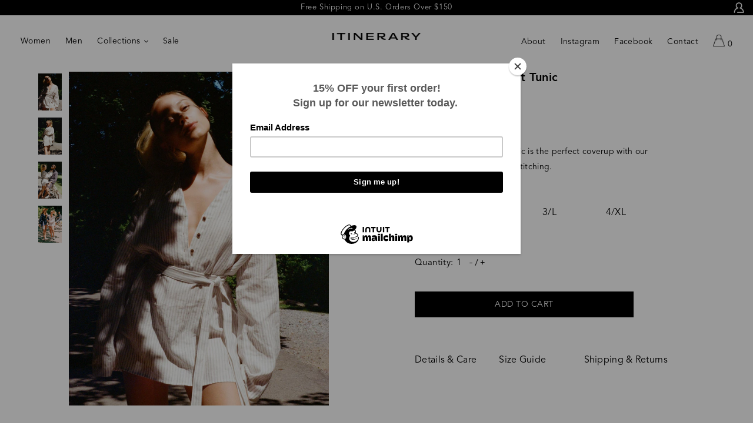

--- FILE ---
content_type: text/html; charset=utf-8
request_url: https://itineraryclothing.com/products/striped-linen-short-tunic
body_size: 20989
content:

<!doctype html>
<!--[if IE 9]> <html class="ie9 no-js" lang="en"> <![endif]-->
<!--[if (gt IE 9)|!(IE)]><!--> <html class="no-js" lang="en"> <!--<![endif]-->
<head>
  <meta name="google-site-verification" content="fp5bEwWWzbdcJbRWhaO-vKCSCt3rtRF-IbMFcXqKEss" />
  <meta charset="utf-8">
  <meta http-equiv="X-UA-Compatible" content="IE=edge,chrome=1">
  <meta name="viewport" content="width=device-width,initial-scale=1">
  <meta name="theme-color" content="#000000">
  <link rel="canonical" href="https://itineraryclothing.com/products/striped-linen-short-tunic"><link rel="shortcut icon" href="//itineraryclothing.com/cdn/shop/files/fav1_32x32.png?v=1614288113" type="image/png"><title>Striped Linen Short Tunic
&ndash; Itinerary</title><meta name="description" content="Our linen button down tunic is the perfect coverup with our signature zip code 84101 stitching."><!-- /snippets/social-meta-tags.liquid -->




<meta property="og:site_name" content="Itinerary">
<meta property="og:url" content="https://itineraryclothing.com/products/striped-linen-short-tunic">
<meta property="og:title" content="Striped Linen Short Tunic">
<meta property="og:type" content="product">
<meta property="og:description" content="Our linen button down tunic is the perfect coverup with our signature zip code 84101 stitching.">

  <meta property="og:price:amount" content="130">
  <meta property="og:price:currency" content="USD">

<meta property="og:image" content="http://itineraryclothing.com/cdn/shop/products/Womens-stripe-linen-short-tunic-2_1200x1200.jpg?v=1537029982"><meta property="og:image" content="http://itineraryclothing.com/cdn/shop/products/Womens-stripe-linen-short-tunic-1_1200x1200.jpg?v=1537029982"><meta property="og:image" content="http://itineraryclothing.com/cdn/shop/products/linen-fabric_278b992d-e434-459d-891a-5c569af02ad2_1200x1200.jpg?v=1537029982">
<meta property="og:image:secure_url" content="https://itineraryclothing.com/cdn/shop/products/Womens-stripe-linen-short-tunic-2_1200x1200.jpg?v=1537029982"><meta property="og:image:secure_url" content="https://itineraryclothing.com/cdn/shop/products/Womens-stripe-linen-short-tunic-1_1200x1200.jpg?v=1537029982"><meta property="og:image:secure_url" content="https://itineraryclothing.com/cdn/shop/products/linen-fabric_278b992d-e434-459d-891a-5c569af02ad2_1200x1200.jpg?v=1537029982">


<meta name="twitter:card" content="summary_large_image">
<meta name="twitter:title" content="Striped Linen Short Tunic">
<meta name="twitter:description" content="Our linen button down tunic is the perfect coverup with our signature zip code 84101 stitching.">


  <link href="//itineraryclothing.com/cdn/shop/t/2/assets/theme.scss.css?v=59382789866884959341674782078" rel="stylesheet" type="text/css" media="all" />
  <link href="//itineraryclothing.com/cdn/shop/t/2/assets/custome.css?v=119891402592414789181542289257" rel="stylesheet" type="text/css" media="all" />

  <script>
    var theme = {
      strings: {
        addToCart: "Add to cart",
        soldOut: "Sold out",
        unavailable: "Unavailable",
        regularPrice: "Regular price",
        sale: "Sale",
        showMore: "Show More",
        showLess: "Show Less",
        addressError: "Error looking up that address",
        addressNoResults: "No results for that address",
        addressQueryLimit: "You have exceeded the Google API usage limit. Consider upgrading to a \u003ca href=\"https:\/\/developers.google.com\/maps\/premium\/usage-limits\"\u003ePremium Plan\u003c\/a\u003e.",
        authError: "There was a problem authenticating your Google Maps account.",
        newWindow: "Opens in a new window.",
        external: "Opens external website.",
        newWindowExternal: "Opens external website in a new window."
      },
      moneyFormat: "${{amount_no_decimals}}"
    }

    document.documentElement.className = document.documentElement.className.replace('no-js', 'js');
  </script>

  <!--[if (lte IE 9) ]><script src="//itineraryclothing.com/cdn/shop/t/2/assets/match-media.min.js?v=22265819453975888031530469329" type="text/javascript"></script><![endif]--><!--[if (gt IE 9)|!(IE)]><!--><script src="//itineraryclothing.com/cdn/shop/t/2/assets/lazysizes.js?v=68441465964607740661530469329" async="async"></script><!--<![endif]-->
  <!--[if lte IE 9]><script src="//itineraryclothing.com/cdn/shop/t/2/assets/lazysizes.min.js?117"></script><![endif]-->

  <!--[if (gt IE 9)|!(IE)]><!--><script src="//itineraryclothing.com/cdn/shop/t/2/assets/vendor.js?v=121857302354663160541530469330" defer="defer"></script><!--<![endif]-->
  <!--[if lte IE 9]><script src="//itineraryclothing.com/cdn/shop/t/2/assets/vendor.js?v=121857302354663160541530469330"></script><![endif]-->

  <!--[if (gt IE 9)|!(IE)]><!--><script src="//itineraryclothing.com/cdn/shop/t/2/assets/theme.js?v=120057867665927303471639153359" defer="defer"></script><!--<![endif]-->
  <!--[if lte IE 9]><script src="//itineraryclothing.com/cdn/shop/t/2/assets/theme.js?v=120057867665927303471639153359"></script><![endif]-->
  <script src="//itineraryclothing.com/cdn/shop/t/2/assets/jquery.touchwipe.js?v=90729350104430263401535624819"  defer="defer"></script>
 <script src="//itineraryclothing.com/cdn/shop/t/2/assets/custome.js?v=56880617206537979311542437840" defer="defer"></script>

  <script>window.performance && window.performance.mark && window.performance.mark('shopify.content_for_header.start');</script><meta id="shopify-digital-wallet" name="shopify-digital-wallet" content="/13606289466/digital_wallets/dialog">
<meta name="shopify-checkout-api-token" content="d9c33c93bf733df6d7a529f7f1c3e7c7">
<link rel="alternate" type="application/json+oembed" href="https://itineraryclothing.com/products/striped-linen-short-tunic.oembed">
<script async="async" src="/checkouts/internal/preloads.js?locale=en-US"></script>
<link rel="preconnect" href="https://shop.app" crossorigin="anonymous">
<script async="async" src="https://shop.app/checkouts/internal/preloads.js?locale=en-US&shop_id=13606289466" crossorigin="anonymous"></script>
<script id="apple-pay-shop-capabilities" type="application/json">{"shopId":13606289466,"countryCode":"US","currencyCode":"USD","merchantCapabilities":["supports3DS"],"merchantId":"gid:\/\/shopify\/Shop\/13606289466","merchantName":"Itinerary","requiredBillingContactFields":["postalAddress","email"],"requiredShippingContactFields":["postalAddress","email"],"shippingType":"shipping","supportedNetworks":["visa","masterCard","amex","discover","elo","jcb"],"total":{"type":"pending","label":"Itinerary","amount":"1.00"},"shopifyPaymentsEnabled":true,"supportsSubscriptions":true}</script>
<script id="shopify-features" type="application/json">{"accessToken":"d9c33c93bf733df6d7a529f7f1c3e7c7","betas":["rich-media-storefront-analytics"],"domain":"itineraryclothing.com","predictiveSearch":true,"shopId":13606289466,"locale":"en"}</script>
<script>var Shopify = Shopify || {};
Shopify.shop = "itineraire.myshopify.com";
Shopify.locale = "en";
Shopify.currency = {"active":"USD","rate":"1.0"};
Shopify.country = "US";
Shopify.theme = {"name":"Itineraire","id":42005921850,"schema_name":"Debut","schema_version":"6.0.0","theme_store_id":796,"role":"main"};
Shopify.theme.handle = "null";
Shopify.theme.style = {"id":null,"handle":null};
Shopify.cdnHost = "itineraryclothing.com/cdn";
Shopify.routes = Shopify.routes || {};
Shopify.routes.root = "/";</script>
<script type="module">!function(o){(o.Shopify=o.Shopify||{}).modules=!0}(window);</script>
<script>!function(o){function n(){var o=[];function n(){o.push(Array.prototype.slice.apply(arguments))}return n.q=o,n}var t=o.Shopify=o.Shopify||{};t.loadFeatures=n(),t.autoloadFeatures=n()}(window);</script>
<script>
  window.ShopifyPay = window.ShopifyPay || {};
  window.ShopifyPay.apiHost = "shop.app\/pay";
  window.ShopifyPay.redirectState = null;
</script>
<script id="shop-js-analytics" type="application/json">{"pageType":"product"}</script>
<script defer="defer" async type="module" src="//itineraryclothing.com/cdn/shopifycloud/shop-js/modules/v2/client.init-shop-cart-sync_Bc8-qrdt.en.esm.js"></script>
<script defer="defer" async type="module" src="//itineraryclothing.com/cdn/shopifycloud/shop-js/modules/v2/chunk.common_CmNk3qlo.esm.js"></script>
<script type="module">
  await import("//itineraryclothing.com/cdn/shopifycloud/shop-js/modules/v2/client.init-shop-cart-sync_Bc8-qrdt.en.esm.js");
await import("//itineraryclothing.com/cdn/shopifycloud/shop-js/modules/v2/chunk.common_CmNk3qlo.esm.js");

  window.Shopify.SignInWithShop?.initShopCartSync?.({"fedCMEnabled":true,"windoidEnabled":true});

</script>
<script>
  window.Shopify = window.Shopify || {};
  if (!window.Shopify.featureAssets) window.Shopify.featureAssets = {};
  window.Shopify.featureAssets['shop-js'] = {"shop-cart-sync":["modules/v2/client.shop-cart-sync_DOpY4EW0.en.esm.js","modules/v2/chunk.common_CmNk3qlo.esm.js"],"shop-button":["modules/v2/client.shop-button_CI-s0xGZ.en.esm.js","modules/v2/chunk.common_CmNk3qlo.esm.js"],"init-fed-cm":["modules/v2/client.init-fed-cm_D2vsy40D.en.esm.js","modules/v2/chunk.common_CmNk3qlo.esm.js"],"init-windoid":["modules/v2/client.init-windoid_CXNAd0Cm.en.esm.js","modules/v2/chunk.common_CmNk3qlo.esm.js"],"shop-toast-manager":["modules/v2/client.shop-toast-manager_Cx0C6may.en.esm.js","modules/v2/chunk.common_CmNk3qlo.esm.js"],"shop-cash-offers":["modules/v2/client.shop-cash-offers_CL9Nay2h.en.esm.js","modules/v2/chunk.common_CmNk3qlo.esm.js","modules/v2/chunk.modal_CvhjeixQ.esm.js"],"avatar":["modules/v2/client.avatar_BTnouDA3.en.esm.js"],"init-shop-email-lookup-coordinator":["modules/v2/client.init-shop-email-lookup-coordinator_B9mmbKi4.en.esm.js","modules/v2/chunk.common_CmNk3qlo.esm.js"],"init-shop-cart-sync":["modules/v2/client.init-shop-cart-sync_Bc8-qrdt.en.esm.js","modules/v2/chunk.common_CmNk3qlo.esm.js"],"pay-button":["modules/v2/client.pay-button_Bhm3077V.en.esm.js","modules/v2/chunk.common_CmNk3qlo.esm.js"],"init-customer-accounts-sign-up":["modules/v2/client.init-customer-accounts-sign-up_C7zhr03q.en.esm.js","modules/v2/client.shop-login-button_BbMx65lK.en.esm.js","modules/v2/chunk.common_CmNk3qlo.esm.js","modules/v2/chunk.modal_CvhjeixQ.esm.js"],"init-shop-for-new-customer-accounts":["modules/v2/client.init-shop-for-new-customer-accounts_rLbLSDTe.en.esm.js","modules/v2/client.shop-login-button_BbMx65lK.en.esm.js","modules/v2/chunk.common_CmNk3qlo.esm.js","modules/v2/chunk.modal_CvhjeixQ.esm.js"],"checkout-modal":["modules/v2/client.checkout-modal_Fp9GouFF.en.esm.js","modules/v2/chunk.common_CmNk3qlo.esm.js","modules/v2/chunk.modal_CvhjeixQ.esm.js"],"init-customer-accounts":["modules/v2/client.init-customer-accounts_DkVf8Jdu.en.esm.js","modules/v2/client.shop-login-button_BbMx65lK.en.esm.js","modules/v2/chunk.common_CmNk3qlo.esm.js","modules/v2/chunk.modal_CvhjeixQ.esm.js"],"shop-login-button":["modules/v2/client.shop-login-button_BbMx65lK.en.esm.js","modules/v2/chunk.common_CmNk3qlo.esm.js","modules/v2/chunk.modal_CvhjeixQ.esm.js"],"shop-login":["modules/v2/client.shop-login_B9KWmZaW.en.esm.js","modules/v2/chunk.common_CmNk3qlo.esm.js","modules/v2/chunk.modal_CvhjeixQ.esm.js"],"shop-follow-button":["modules/v2/client.shop-follow-button_B-omSWeu.en.esm.js","modules/v2/chunk.common_CmNk3qlo.esm.js","modules/v2/chunk.modal_CvhjeixQ.esm.js"],"lead-capture":["modules/v2/client.lead-capture_DZQFWrYz.en.esm.js","modules/v2/chunk.common_CmNk3qlo.esm.js","modules/v2/chunk.modal_CvhjeixQ.esm.js"],"payment-terms":["modules/v2/client.payment-terms_Bl_bs7GP.en.esm.js","modules/v2/chunk.common_CmNk3qlo.esm.js","modules/v2/chunk.modal_CvhjeixQ.esm.js"]};
</script>
<script>(function() {
  var isLoaded = false;
  function asyncLoad() {
    if (isLoaded) return;
    isLoaded = true;
    var urls = ["https:\/\/s3.amazonaws.com\/verge-shopify\/verge-json-ld.js?shop=itineraire.myshopify.com","https:\/\/chimpstatic.com\/mcjs-connected\/js\/users\/a4435e431d82b5cc6a7a72298\/041692fdde7e819a643277619.js?shop=itineraire.myshopify.com"];
    for (var i = 0; i < urls.length; i++) {
      var s = document.createElement('script');
      s.type = 'text/javascript';
      s.async = true;
      s.src = urls[i];
      var x = document.getElementsByTagName('script')[0];
      x.parentNode.insertBefore(s, x);
    }
  };
  if(window.attachEvent) {
    window.attachEvent('onload', asyncLoad);
  } else {
    window.addEventListener('load', asyncLoad, false);
  }
})();</script>
<script id="__st">var __st={"a":13606289466,"offset":-18000,"reqid":"7930732f-f577-4f9e-bddb-c7dea1999b2b-1762292896","pageurl":"itineraryclothing.com\/products\/striped-linen-short-tunic","u":"003fce9e9615","p":"product","rtyp":"product","rid":1911310614586};</script>
<script>window.ShopifyPaypalV4VisibilityTracking = true;</script>
<script id="captcha-bootstrap">!function(){'use strict';const t='contact',e='account',n='new_comment',o=[[t,t],['blogs',n],['comments',n],[t,'customer']],c=[[e,'customer_login'],[e,'guest_login'],[e,'recover_customer_password'],[e,'create_customer']],r=t=>t.map((([t,e])=>`form[action*='/${t}']:not([data-nocaptcha='true']) input[name='form_type'][value='${e}']`)).join(','),a=t=>()=>t?[...document.querySelectorAll(t)].map((t=>t.form)):[];function s(){const t=[...o],e=r(t);return a(e)}const i='password',u='form_key',d=['recaptcha-v3-token','g-recaptcha-response','h-captcha-response',i],f=()=>{try{return window.sessionStorage}catch{return}},m='__shopify_v',_=t=>t.elements[u];function p(t,e,n=!1){try{const o=window.sessionStorage,c=JSON.parse(o.getItem(e)),{data:r}=function(t){const{data:e,action:n}=t;return t[m]||n?{data:e,action:n}:{data:t,action:n}}(c);for(const[e,n]of Object.entries(r))t.elements[e]&&(t.elements[e].value=n);n&&o.removeItem(e)}catch(o){console.error('form repopulation failed',{error:o})}}const l='form_type',E='cptcha';function T(t){t.dataset[E]=!0}const w=window,h=w.document,L='Shopify',v='ce_forms',y='captcha';let A=!1;((t,e)=>{const n=(g='f06e6c50-85a8-45c8-87d0-21a2b65856fe',I='https://cdn.shopify.com/shopifycloud/storefront-forms-hcaptcha/ce_storefront_forms_captcha_hcaptcha.v1.5.2.iife.js',D={infoText:'Protected by hCaptcha',privacyText:'Privacy',termsText:'Terms'},(t,e,n)=>{const o=w[L][v],c=o.bindForm;if(c)return c(t,g,e,D).then(n);var r;o.q.push([[t,g,e,D],n]),r=I,A||(h.body.append(Object.assign(h.createElement('script'),{id:'captcha-provider',async:!0,src:r})),A=!0)});var g,I,D;w[L]=w[L]||{},w[L][v]=w[L][v]||{},w[L][v].q=[],w[L][y]=w[L][y]||{},w[L][y].protect=function(t,e){n(t,void 0,e),T(t)},Object.freeze(w[L][y]),function(t,e,n,w,h,L){const[v,y,A,g]=function(t,e,n){const i=e?o:[],u=t?c:[],d=[...i,...u],f=r(d),m=r(i),_=r(d.filter((([t,e])=>n.includes(e))));return[a(f),a(m),a(_),s()]}(w,h,L),I=t=>{const e=t.target;return e instanceof HTMLFormElement?e:e&&e.form},D=t=>v().includes(t);t.addEventListener('submit',(t=>{const e=I(t);if(!e)return;const n=D(e)&&!e.dataset.hcaptchaBound&&!e.dataset.recaptchaBound,o=_(e),c=g().includes(e)&&(!o||!o.value);(n||c)&&t.preventDefault(),c&&!n&&(function(t){try{if(!f())return;!function(t){const e=f();if(!e)return;const n=_(t);if(!n)return;const o=n.value;o&&e.removeItem(o)}(t);const e=Array.from(Array(32),(()=>Math.random().toString(36)[2])).join('');!function(t,e){_(t)||t.append(Object.assign(document.createElement('input'),{type:'hidden',name:u})),t.elements[u].value=e}(t,e),function(t,e){const n=f();if(!n)return;const o=[...t.querySelectorAll(`input[type='${i}']`)].map((({name:t})=>t)),c=[...d,...o],r={};for(const[a,s]of new FormData(t).entries())c.includes(a)||(r[a]=s);n.setItem(e,JSON.stringify({[m]:1,action:t.action,data:r}))}(t,e)}catch(e){console.error('failed to persist form',e)}}(e),e.submit())}));const S=(t,e)=>{t&&!t.dataset[E]&&(n(t,e.some((e=>e===t))),T(t))};for(const o of['focusin','change'])t.addEventListener(o,(t=>{const e=I(t);D(e)&&S(e,y())}));const B=e.get('form_key'),M=e.get(l),P=B&&M;t.addEventListener('DOMContentLoaded',(()=>{const t=y();if(P)for(const e of t)e.elements[l].value===M&&p(e,B);[...new Set([...A(),...v().filter((t=>'true'===t.dataset.shopifyCaptcha))])].forEach((e=>S(e,t)))}))}(h,new URLSearchParams(w.location.search),n,t,e,['guest_login'])})(!0,!0)}();</script>
<script integrity="sha256-52AcMU7V7pcBOXWImdc/TAGTFKeNjmkeM1Pvks/DTgc=" data-source-attribution="shopify.loadfeatures" defer="defer" src="//itineraryclothing.com/cdn/shopifycloud/storefront/assets/storefront/load_feature-81c60534.js" crossorigin="anonymous"></script>
<script crossorigin="anonymous" defer="defer" src="//itineraryclothing.com/cdn/shopifycloud/storefront/assets/shopify_pay/storefront-65b4c6d7.js?v=20250812"></script>
<script data-source-attribution="shopify.dynamic_checkout.dynamic.init">var Shopify=Shopify||{};Shopify.PaymentButton=Shopify.PaymentButton||{isStorefrontPortableWallets:!0,init:function(){window.Shopify.PaymentButton.init=function(){};var t=document.createElement("script");t.src="https://itineraryclothing.com/cdn/shopifycloud/portable-wallets/latest/portable-wallets.en.js",t.type="module",document.head.appendChild(t)}};
</script>
<script data-source-attribution="shopify.dynamic_checkout.buyer_consent">
  function portableWalletsHideBuyerConsent(e){var t=document.getElementById("shopify-buyer-consent"),n=document.getElementById("shopify-subscription-policy-button");t&&n&&(t.classList.add("hidden"),t.setAttribute("aria-hidden","true"),n.removeEventListener("click",e))}function portableWalletsShowBuyerConsent(e){var t=document.getElementById("shopify-buyer-consent"),n=document.getElementById("shopify-subscription-policy-button");t&&n&&(t.classList.remove("hidden"),t.removeAttribute("aria-hidden"),n.addEventListener("click",e))}window.Shopify?.PaymentButton&&(window.Shopify.PaymentButton.hideBuyerConsent=portableWalletsHideBuyerConsent,window.Shopify.PaymentButton.showBuyerConsent=portableWalletsShowBuyerConsent);
</script>
<script data-source-attribution="shopify.dynamic_checkout.cart.bootstrap">document.addEventListener("DOMContentLoaded",(function(){function t(){return document.querySelector("shopify-accelerated-checkout-cart, shopify-accelerated-checkout")}if(t())Shopify.PaymentButton.init();else{new MutationObserver((function(e,n){t()&&(Shopify.PaymentButton.init(),n.disconnect())})).observe(document.body,{childList:!0,subtree:!0})}}));
</script>
<link id="shopify-accelerated-checkout-styles" rel="stylesheet" media="screen" href="https://itineraryclothing.com/cdn/shopifycloud/portable-wallets/latest/accelerated-checkout-backwards-compat.css" crossorigin="anonymous">
<style id="shopify-accelerated-checkout-cart">
        #shopify-buyer-consent {
  margin-top: 1em;
  display: inline-block;
  width: 100%;
}

#shopify-buyer-consent.hidden {
  display: none;
}

#shopify-subscription-policy-button {
  background: none;
  border: none;
  padding: 0;
  text-decoration: underline;
  font-size: inherit;
  cursor: pointer;
}

#shopify-subscription-policy-button::before {
  box-shadow: none;
}

      </style>

<script>window.performance && window.performance.mark && window.performance.mark('shopify.content_for_header.end');</script>
  
  <script src="//ajax.googleapis.com/ajax/libs/jquery/1.11.0/jquery.min.js" type="text/javascript"></script>
  <script src="//itineraryclothing.com/cdn/shopifycloud/storefront/assets/themes_support/api.jquery-7ab1a3a4.js" type="text/javascript"></script>
  <script src="//itineraryclothing.com/cdn/shop/t/2/assets/addtocart.js?v=21661683554168337221535452066" ></script>
 
  
<link href="//itineraryclothing.com/cdn/shop/t/2/assets/ba-po-common.scss?v=155844140841592973461535233496" rel="stylesheet" type="text/css" media="all" />
  
<link href="//itineraryclothing.com/cdn/shop/t/2/assets/owl.carousel.min.css?v=70516089817612781961539254897" rel="stylesheet" type="text/css" media="all" />
  
  
  <script src="//itineraryclothing.com/cdn/shop/t/2/assets/jquery.min.js?v=61395414644828968241539254601" ></script> 
 <script src="//itineraryclothing.com/cdn/shop/t/2/assets/owl.carousel.js?v=164149608635402950691539258107" ></script>


		<!-- Snippet for Simple Preorder app -->
		<script>
    // Bootstrap for Simple Preorder app
    var SimplePreorderBootstrap = {
        "page": "product",
        "product": {
            "id": 1911310614586,
            "title": "Striped Linen Short Tunic",
            "variants": [
                
                    {
                        "id": 19099979186234,
                        "inventory_quantity": '0',
                        "inventory_management": 'shopify',
                        "inventory_policy": 'continue'
                    },
                
                    {
                        "id": 19099979219002,
                        "inventory_quantity": '0',
                        "inventory_management": 'shopify',
                        "inventory_policy": 'continue'
                    },
                
                    {
                        "id": 19099979251770,
                        "inventory_quantity": '0',
                        "inventory_management": 'shopify',
                        "inventory_policy": 'continue'
                    },
                
                    {
                        "id": 19099979284538,
                        "inventory_quantity": '0',
                        "inventory_management": 'shopify',
                        "inventory_policy": 'continue'
                    },
                
            ]
        },
        "cart": {
            "items": [
                
            ]
        }
    };
</script>

<script src="https://preorder.kad.systems/scripts/itineraire.myshopify.com.js"></script>



<link href="https://monorail-edge.shopifysvc.com" rel="dns-prefetch">
<script>(function(){if ("sendBeacon" in navigator && "performance" in window) {try {var session_token_from_headers = performance.getEntriesByType('navigation')[0].serverTiming.find(x => x.name == '_s').description;} catch {var session_token_from_headers = undefined;}var session_cookie_matches = document.cookie.match(/_shopify_s=([^;]*)/);var session_token_from_cookie = session_cookie_matches && session_cookie_matches.length === 2 ? session_cookie_matches[1] : "";var session_token = session_token_from_headers || session_token_from_cookie || "";function handle_abandonment_event(e) {var entries = performance.getEntries().filter(function(entry) {return /monorail-edge.shopifysvc.com/.test(entry.name);});if (!window.abandonment_tracked && entries.length === 0) {window.abandonment_tracked = true;var currentMs = Date.now();var navigation_start = performance.timing.navigationStart;var payload = {shop_id: 13606289466,url: window.location.href,navigation_start,duration: currentMs - navigation_start,session_token,page_type: "product"};window.navigator.sendBeacon("https://monorail-edge.shopifysvc.com/v1/produce", JSON.stringify({schema_id: "online_store_buyer_site_abandonment/1.1",payload: payload,metadata: {event_created_at_ms: currentMs,event_sent_at_ms: currentMs}}));}}window.addEventListener('pagehide', handle_abandonment_event);}}());</script>
<script id="web-pixels-manager-setup">(function e(e,d,r,n,o){if(void 0===o&&(o={}),!Boolean(null===(a=null===(i=window.Shopify)||void 0===i?void 0:i.analytics)||void 0===a?void 0:a.replayQueue)){var i,a;window.Shopify=window.Shopify||{};var t=window.Shopify;t.analytics=t.analytics||{};var s=t.analytics;s.replayQueue=[],s.publish=function(e,d,r){return s.replayQueue.push([e,d,r]),!0};try{self.performance.mark("wpm:start")}catch(e){}var l=function(){var e={modern:/Edge?\/(1{2}[4-9]|1[2-9]\d|[2-9]\d{2}|\d{4,})\.\d+(\.\d+|)|Firefox\/(1{2}[4-9]|1[2-9]\d|[2-9]\d{2}|\d{4,})\.\d+(\.\d+|)|Chrom(ium|e)\/(9{2}|\d{3,})\.\d+(\.\d+|)|(Maci|X1{2}).+ Version\/(15\.\d+|(1[6-9]|[2-9]\d|\d{3,})\.\d+)([,.]\d+|)( \(\w+\)|)( Mobile\/\w+|) Safari\/|Chrome.+OPR\/(9{2}|\d{3,})\.\d+\.\d+|(CPU[ +]OS|iPhone[ +]OS|CPU[ +]iPhone|CPU IPhone OS|CPU iPad OS)[ +]+(15[._]\d+|(1[6-9]|[2-9]\d|\d{3,})[._]\d+)([._]\d+|)|Android:?[ /-](13[3-9]|1[4-9]\d|[2-9]\d{2}|\d{4,})(\.\d+|)(\.\d+|)|Android.+Firefox\/(13[5-9]|1[4-9]\d|[2-9]\d{2}|\d{4,})\.\d+(\.\d+|)|Android.+Chrom(ium|e)\/(13[3-9]|1[4-9]\d|[2-9]\d{2}|\d{4,})\.\d+(\.\d+|)|SamsungBrowser\/([2-9]\d|\d{3,})\.\d+/,legacy:/Edge?\/(1[6-9]|[2-9]\d|\d{3,})\.\d+(\.\d+|)|Firefox\/(5[4-9]|[6-9]\d|\d{3,})\.\d+(\.\d+|)|Chrom(ium|e)\/(5[1-9]|[6-9]\d|\d{3,})\.\d+(\.\d+|)([\d.]+$|.*Safari\/(?![\d.]+ Edge\/[\d.]+$))|(Maci|X1{2}).+ Version\/(10\.\d+|(1[1-9]|[2-9]\d|\d{3,})\.\d+)([,.]\d+|)( \(\w+\)|)( Mobile\/\w+|) Safari\/|Chrome.+OPR\/(3[89]|[4-9]\d|\d{3,})\.\d+\.\d+|(CPU[ +]OS|iPhone[ +]OS|CPU[ +]iPhone|CPU IPhone OS|CPU iPad OS)[ +]+(10[._]\d+|(1[1-9]|[2-9]\d|\d{3,})[._]\d+)([._]\d+|)|Android:?[ /-](13[3-9]|1[4-9]\d|[2-9]\d{2}|\d{4,})(\.\d+|)(\.\d+|)|Mobile Safari.+OPR\/([89]\d|\d{3,})\.\d+\.\d+|Android.+Firefox\/(13[5-9]|1[4-9]\d|[2-9]\d{2}|\d{4,})\.\d+(\.\d+|)|Android.+Chrom(ium|e)\/(13[3-9]|1[4-9]\d|[2-9]\d{2}|\d{4,})\.\d+(\.\d+|)|Android.+(UC? ?Browser|UCWEB|U3)[ /]?(15\.([5-9]|\d{2,})|(1[6-9]|[2-9]\d|\d{3,})\.\d+)\.\d+|SamsungBrowser\/(5\.\d+|([6-9]|\d{2,})\.\d+)|Android.+MQ{2}Browser\/(14(\.(9|\d{2,})|)|(1[5-9]|[2-9]\d|\d{3,})(\.\d+|))(\.\d+|)|K[Aa][Ii]OS\/(3\.\d+|([4-9]|\d{2,})\.\d+)(\.\d+|)/},d=e.modern,r=e.legacy,n=navigator.userAgent;return n.match(d)?"modern":n.match(r)?"legacy":"unknown"}(),u="modern"===l?"modern":"legacy",c=(null!=n?n:{modern:"",legacy:""})[u],f=function(e){return[e.baseUrl,"/wpm","/b",e.hashVersion,"modern"===e.buildTarget?"m":"l",".js"].join("")}({baseUrl:d,hashVersion:r,buildTarget:u}),m=function(e){var d=e.version,r=e.bundleTarget,n=e.surface,o=e.pageUrl,i=e.monorailEndpoint;return{emit:function(e){var a=e.status,t=e.errorMsg,s=(new Date).getTime(),l=JSON.stringify({metadata:{event_sent_at_ms:s},events:[{schema_id:"web_pixels_manager_load/3.1",payload:{version:d,bundle_target:r,page_url:o,status:a,surface:n,error_msg:t},metadata:{event_created_at_ms:s}}]});if(!i)return console&&console.warn&&console.warn("[Web Pixels Manager] No Monorail endpoint provided, skipping logging."),!1;try{return self.navigator.sendBeacon.bind(self.navigator)(i,l)}catch(e){}var u=new XMLHttpRequest;try{return u.open("POST",i,!0),u.setRequestHeader("Content-Type","text/plain"),u.send(l),!0}catch(e){return console&&console.warn&&console.warn("[Web Pixels Manager] Got an unhandled error while logging to Monorail."),!1}}}}({version:r,bundleTarget:l,surface:e.surface,pageUrl:self.location.href,monorailEndpoint:e.monorailEndpoint});try{o.browserTarget=l,function(e){var d=e.src,r=e.async,n=void 0===r||r,o=e.onload,i=e.onerror,a=e.sri,t=e.scriptDataAttributes,s=void 0===t?{}:t,l=document.createElement("script"),u=document.querySelector("head"),c=document.querySelector("body");if(l.async=n,l.src=d,a&&(l.integrity=a,l.crossOrigin="anonymous"),s)for(var f in s)if(Object.prototype.hasOwnProperty.call(s,f))try{l.dataset[f]=s[f]}catch(e){}if(o&&l.addEventListener("load",o),i&&l.addEventListener("error",i),u)u.appendChild(l);else{if(!c)throw new Error("Did not find a head or body element to append the script");c.appendChild(l)}}({src:f,async:!0,onload:function(){if(!function(){var e,d;return Boolean(null===(d=null===(e=window.Shopify)||void 0===e?void 0:e.analytics)||void 0===d?void 0:d.initialized)}()){var d=window.webPixelsManager.init(e)||void 0;if(d){var r=window.Shopify.analytics;r.replayQueue.forEach((function(e){var r=e[0],n=e[1],o=e[2];d.publishCustomEvent(r,n,o)})),r.replayQueue=[],r.publish=d.publishCustomEvent,r.visitor=d.visitor,r.initialized=!0}}},onerror:function(){return m.emit({status:"failed",errorMsg:"".concat(f," has failed to load")})},sri:function(e){var d=/^sha384-[A-Za-z0-9+/=]+$/;return"string"==typeof e&&d.test(e)}(c)?c:"",scriptDataAttributes:o}),m.emit({status:"loading"})}catch(e){m.emit({status:"failed",errorMsg:(null==e?void 0:e.message)||"Unknown error"})}}})({shopId: 13606289466,storefrontBaseUrl: "https://itineraryclothing.com",extensionsBaseUrl: "https://extensions.shopifycdn.com/cdn/shopifycloud/web-pixels-manager",monorailEndpoint: "https://monorail-edge.shopifysvc.com/unstable/produce_batch",surface: "storefront-renderer",enabledBetaFlags: ["2dca8a86"],webPixelsConfigList: [{"id":"34963514","eventPayloadVersion":"v1","runtimeContext":"LAX","scriptVersion":"1","type":"CUSTOM","privacyPurposes":["MARKETING"],"name":"Meta pixel (migrated)"},{"id":"53641274","eventPayloadVersion":"v1","runtimeContext":"LAX","scriptVersion":"1","type":"CUSTOM","privacyPurposes":["ANALYTICS"],"name":"Google Analytics tag (migrated)"},{"id":"shopify-app-pixel","configuration":"{}","eventPayloadVersion":"v1","runtimeContext":"STRICT","scriptVersion":"0450","apiClientId":"shopify-pixel","type":"APP","privacyPurposes":["ANALYTICS","MARKETING"]},{"id":"shopify-custom-pixel","eventPayloadVersion":"v1","runtimeContext":"LAX","scriptVersion":"0450","apiClientId":"shopify-pixel","type":"CUSTOM","privacyPurposes":["ANALYTICS","MARKETING"]}],isMerchantRequest: false,initData: {"shop":{"name":"Itinerary","paymentSettings":{"currencyCode":"USD"},"myshopifyDomain":"itineraire.myshopify.com","countryCode":"US","storefrontUrl":"https:\/\/itineraryclothing.com"},"customer":null,"cart":null,"checkout":null,"productVariants":[{"price":{"amount":130.0,"currencyCode":"USD"},"product":{"title":"Striped Linen Short Tunic","vendor":"itineraire","id":"1911310614586","untranslatedTitle":"Striped Linen Short Tunic","url":"\/products\/striped-linen-short-tunic","type":""},"id":"19099979186234","image":{"src":"\/\/itineraryclothing.com\/cdn\/shop\/products\/Womens-stripe-linen-short-tunic-2.jpg?v=1537029982"},"sku":"W-4750-1WS","title":"1\/S","untranslatedTitle":"1\/S"},{"price":{"amount":130.0,"currencyCode":"USD"},"product":{"title":"Striped Linen Short Tunic","vendor":"itineraire","id":"1911310614586","untranslatedTitle":"Striped Linen Short Tunic","url":"\/products\/striped-linen-short-tunic","type":""},"id":"19099979219002","image":{"src":"\/\/itineraryclothing.com\/cdn\/shop\/products\/Womens-stripe-linen-short-tunic-2.jpg?v=1537029982"},"sku":"W-4750-2WS","title":"2\/M","untranslatedTitle":"2\/M"},{"price":{"amount":130.0,"currencyCode":"USD"},"product":{"title":"Striped Linen Short Tunic","vendor":"itineraire","id":"1911310614586","untranslatedTitle":"Striped Linen Short Tunic","url":"\/products\/striped-linen-short-tunic","type":""},"id":"19099979251770","image":{"src":"\/\/itineraryclothing.com\/cdn\/shop\/products\/Womens-stripe-linen-short-tunic-2.jpg?v=1537029982"},"sku":"W-4750-3WS","title":"3\/L","untranslatedTitle":"3\/L"},{"price":{"amount":130.0,"currencyCode":"USD"},"product":{"title":"Striped Linen Short Tunic","vendor":"itineraire","id":"1911310614586","untranslatedTitle":"Striped Linen Short Tunic","url":"\/products\/striped-linen-short-tunic","type":""},"id":"19099979284538","image":{"src":"\/\/itineraryclothing.com\/cdn\/shop\/products\/Womens-stripe-linen-short-tunic-2.jpg?v=1537029982"},"sku":"W-4750-4WS","title":"4\/XL","untranslatedTitle":"4\/XL"}],"purchasingCompany":null},},"https://itineraryclothing.com/cdn","5303c62bw494ab25dp0d72f2dcm48e21f5a",{"modern":"","legacy":""},{"shopId":"13606289466","storefrontBaseUrl":"https:\/\/itineraryclothing.com","extensionBaseUrl":"https:\/\/extensions.shopifycdn.com\/cdn\/shopifycloud\/web-pixels-manager","surface":"storefront-renderer","enabledBetaFlags":"[\"2dca8a86\"]","isMerchantRequest":"false","hashVersion":"5303c62bw494ab25dp0d72f2dcm48e21f5a","publish":"custom","events":"[[\"page_viewed\",{}],[\"product_viewed\",{\"productVariant\":{\"price\":{\"amount\":130.0,\"currencyCode\":\"USD\"},\"product\":{\"title\":\"Striped Linen Short Tunic\",\"vendor\":\"itineraire\",\"id\":\"1911310614586\",\"untranslatedTitle\":\"Striped Linen Short Tunic\",\"url\":\"\/products\/striped-linen-short-tunic\",\"type\":\"\"},\"id\":\"19099979186234\",\"image\":{\"src\":\"\/\/itineraryclothing.com\/cdn\/shop\/products\/Womens-stripe-linen-short-tunic-2.jpg?v=1537029982\"},\"sku\":\"W-4750-1WS\",\"title\":\"1\/S\",\"untranslatedTitle\":\"1\/S\"}}]]"});</script><script>
  window.ShopifyAnalytics = window.ShopifyAnalytics || {};
  window.ShopifyAnalytics.meta = window.ShopifyAnalytics.meta || {};
  window.ShopifyAnalytics.meta.currency = 'USD';
  var meta = {"product":{"id":1911310614586,"gid":"gid:\/\/shopify\/Product\/1911310614586","vendor":"itineraire","type":"","variants":[{"id":19099979186234,"price":13000,"name":"Striped Linen Short Tunic - 1\/S","public_title":"1\/S","sku":"W-4750-1WS"},{"id":19099979219002,"price":13000,"name":"Striped Linen Short Tunic - 2\/M","public_title":"2\/M","sku":"W-4750-2WS"},{"id":19099979251770,"price":13000,"name":"Striped Linen Short Tunic - 3\/L","public_title":"3\/L","sku":"W-4750-3WS"},{"id":19099979284538,"price":13000,"name":"Striped Linen Short Tunic - 4\/XL","public_title":"4\/XL","sku":"W-4750-4WS"}],"remote":false},"page":{"pageType":"product","resourceType":"product","resourceId":1911310614586}};
  for (var attr in meta) {
    window.ShopifyAnalytics.meta[attr] = meta[attr];
  }
</script>
<script class="analytics">
  (function () {
    var customDocumentWrite = function(content) {
      var jquery = null;

      if (window.jQuery) {
        jquery = window.jQuery;
      } else if (window.Checkout && window.Checkout.$) {
        jquery = window.Checkout.$;
      }

      if (jquery) {
        jquery('body').append(content);
      }
    };

    var hasLoggedConversion = function(token) {
      if (token) {
        return document.cookie.indexOf('loggedConversion=' + token) !== -1;
      }
      return false;
    }

    var setCookieIfConversion = function(token) {
      if (token) {
        var twoMonthsFromNow = new Date(Date.now());
        twoMonthsFromNow.setMonth(twoMonthsFromNow.getMonth() + 2);

        document.cookie = 'loggedConversion=' + token + '; expires=' + twoMonthsFromNow;
      }
    }

    var trekkie = window.ShopifyAnalytics.lib = window.trekkie = window.trekkie || [];
    if (trekkie.integrations) {
      return;
    }
    trekkie.methods = [
      'identify',
      'page',
      'ready',
      'track',
      'trackForm',
      'trackLink'
    ];
    trekkie.factory = function(method) {
      return function() {
        var args = Array.prototype.slice.call(arguments);
        args.unshift(method);
        trekkie.push(args);
        return trekkie;
      };
    };
    for (var i = 0; i < trekkie.methods.length; i++) {
      var key = trekkie.methods[i];
      trekkie[key] = trekkie.factory(key);
    }
    trekkie.load = function(config) {
      trekkie.config = config || {};
      trekkie.config.initialDocumentCookie = document.cookie;
      var first = document.getElementsByTagName('script')[0];
      var script = document.createElement('script');
      script.type = 'text/javascript';
      script.onerror = function(e) {
        var scriptFallback = document.createElement('script');
        scriptFallback.type = 'text/javascript';
        scriptFallback.onerror = function(error) {
                var Monorail = {
      produce: function produce(monorailDomain, schemaId, payload) {
        var currentMs = new Date().getTime();
        var event = {
          schema_id: schemaId,
          payload: payload,
          metadata: {
            event_created_at_ms: currentMs,
            event_sent_at_ms: currentMs
          }
        };
        return Monorail.sendRequest("https://" + monorailDomain + "/v1/produce", JSON.stringify(event));
      },
      sendRequest: function sendRequest(endpointUrl, payload) {
        // Try the sendBeacon API
        if (window && window.navigator && typeof window.navigator.sendBeacon === 'function' && typeof window.Blob === 'function' && !Monorail.isIos12()) {
          var blobData = new window.Blob([payload], {
            type: 'text/plain'
          });

          if (window.navigator.sendBeacon(endpointUrl, blobData)) {
            return true;
          } // sendBeacon was not successful

        } // XHR beacon

        var xhr = new XMLHttpRequest();

        try {
          xhr.open('POST', endpointUrl);
          xhr.setRequestHeader('Content-Type', 'text/plain');
          xhr.send(payload);
        } catch (e) {
          console.log(e);
        }

        return false;
      },
      isIos12: function isIos12() {
        return window.navigator.userAgent.lastIndexOf('iPhone; CPU iPhone OS 12_') !== -1 || window.navigator.userAgent.lastIndexOf('iPad; CPU OS 12_') !== -1;
      }
    };
    Monorail.produce('monorail-edge.shopifysvc.com',
      'trekkie_storefront_load_errors/1.1',
      {shop_id: 13606289466,
      theme_id: 42005921850,
      app_name: "storefront",
      context_url: window.location.href,
      source_url: "//itineraryclothing.com/cdn/s/trekkie.storefront.5ad93876886aa0a32f5bade9f25632a26c6f183a.min.js"});

        };
        scriptFallback.async = true;
        scriptFallback.src = '//itineraryclothing.com/cdn/s/trekkie.storefront.5ad93876886aa0a32f5bade9f25632a26c6f183a.min.js';
        first.parentNode.insertBefore(scriptFallback, first);
      };
      script.async = true;
      script.src = '//itineraryclothing.com/cdn/s/trekkie.storefront.5ad93876886aa0a32f5bade9f25632a26c6f183a.min.js';
      first.parentNode.insertBefore(script, first);
    };
    trekkie.load(
      {"Trekkie":{"appName":"storefront","development":false,"defaultAttributes":{"shopId":13606289466,"isMerchantRequest":null,"themeId":42005921850,"themeCityHash":"848100943948525945","contentLanguage":"en","currency":"USD","eventMetadataId":"bc1e0e95-80de-4d4a-9ae9-2501ec064e75"},"isServerSideCookieWritingEnabled":true,"monorailRegion":"shop_domain","enabledBetaFlags":["f0df213a"]},"Session Attribution":{},"S2S":{"facebookCapiEnabled":false,"source":"trekkie-storefront-renderer","apiClientId":580111}}
    );

    var loaded = false;
    trekkie.ready(function() {
      if (loaded) return;
      loaded = true;

      window.ShopifyAnalytics.lib = window.trekkie;

      var originalDocumentWrite = document.write;
      document.write = customDocumentWrite;
      try { window.ShopifyAnalytics.merchantGoogleAnalytics.call(this); } catch(error) {};
      document.write = originalDocumentWrite;

      window.ShopifyAnalytics.lib.page(null,{"pageType":"product","resourceType":"product","resourceId":1911310614586,"shopifyEmitted":true});

      var match = window.location.pathname.match(/checkouts\/(.+)\/(thank_you|post_purchase)/)
      var token = match? match[1]: undefined;
      if (!hasLoggedConversion(token)) {
        setCookieIfConversion(token);
        window.ShopifyAnalytics.lib.track("Viewed Product",{"currency":"USD","variantId":19099979186234,"productId":1911310614586,"productGid":"gid:\/\/shopify\/Product\/1911310614586","name":"Striped Linen Short Tunic - 1\/S","price":"130.00","sku":"W-4750-1WS","brand":"itineraire","variant":"1\/S","category":"","nonInteraction":true,"remote":false},undefined,undefined,{"shopifyEmitted":true});
      window.ShopifyAnalytics.lib.track("monorail:\/\/trekkie_storefront_viewed_product\/1.1",{"currency":"USD","variantId":19099979186234,"productId":1911310614586,"productGid":"gid:\/\/shopify\/Product\/1911310614586","name":"Striped Linen Short Tunic - 1\/S","price":"130.00","sku":"W-4750-1WS","brand":"itineraire","variant":"1\/S","category":"","nonInteraction":true,"remote":false,"referer":"https:\/\/itineraryclothing.com\/products\/striped-linen-short-tunic"});
      }
    });


        var eventsListenerScript = document.createElement('script');
        eventsListenerScript.async = true;
        eventsListenerScript.src = "//itineraryclothing.com/cdn/shopifycloud/storefront/assets/shop_events_listener-3da45d37.js";
        document.getElementsByTagName('head')[0].appendChild(eventsListenerScript);

})();</script>
  <script>
  if (!window.ga || (window.ga && typeof window.ga !== 'function')) {
    window.ga = function ga() {
      (window.ga.q = window.ga.q || []).push(arguments);
      if (window.Shopify && window.Shopify.analytics && typeof window.Shopify.analytics.publish === 'function') {
        window.Shopify.analytics.publish("ga_stub_called", {}, {sendTo: "google_osp_migration"});
      }
      console.error("Shopify's Google Analytics stub called with:", Array.from(arguments), "\nSee https://help.shopify.com/manual/promoting-marketing/pixels/pixel-migration#google for more information.");
    };
    if (window.Shopify && window.Shopify.analytics && typeof window.Shopify.analytics.publish === 'function') {
      window.Shopify.analytics.publish("ga_stub_initialized", {}, {sendTo: "google_osp_migration"});
    }
  }
</script>
<script
  defer
  src="https://itineraryclothing.com/cdn/shopifycloud/perf-kit/shopify-perf-kit-2.1.2.min.js"
  data-application="storefront-renderer"
  data-shop-id="13606289466"
  data-render-region="gcp-us-central1"
  data-page-type="product"
  data-theme-instance-id="42005921850"
  data-theme-name="Debut"
  data-theme-version="6.0.0"
  data-monorail-region="shop_domain"
  data-resource-timing-sampling-rate="10"
  data-shs="true"
  data-shs-beacon="true"
  data-shs-export-with-fetch="true"
  data-shs-logs-sample-rate="1"
></script>
</head>

<body class="template-product">

  <a class="in-page-link visually-hidden skip-link" href="#MainContent">Skip to content</a>

  <div id="SearchDrawer" class="search-bar drawer drawer--top" role="dialog" aria-modal="true" aria-label="Search">
    <div class="search-bar__table">
      <div class="search-bar__table-cell search-bar__form-wrapper">
        <form class="search search-bar__form" action="/search" method="get" role="search">
          <input class="search__input search-bar__input" type="search" name="q" value="" placeholder="Search" aria-label="Search">
          <button class="search-bar__submit search__submit btn--link" type="submit">
            <svg aria-hidden="true" focusable="false" role="presentation" class="icon icon-search" viewBox="0 0 37 40"><path d="M35.6 36l-9.8-9.8c4.1-5.4 3.6-13.2-1.3-18.1-5.4-5.4-14.2-5.4-19.7 0-5.4 5.4-5.4 14.2 0 19.7 2.6 2.6 6.1 4.1 9.8 4.1 3 0 5.9-1 8.3-2.8l9.8 9.8c.4.4.9.6 1.4.6s1-.2 1.4-.6c.9-.9.9-2.1.1-2.9zm-20.9-8.2c-2.6 0-5.1-1-7-2.9-3.9-3.9-3.9-10.1 0-14C9.6 9 12.2 8 14.7 8s5.1 1 7 2.9c3.9 3.9 3.9 10.1 0 14-1.9 1.9-4.4 2.9-7 2.9z"/></svg>
            <span class="icon__fallback-text">Submit</span>
          </button>
        </form>
      </div>
      <div class="search-bar__table-cell text-right">
        <button type="button" class="btn--link search-bar__close js-drawer-close">
          <svg aria-hidden="true" focusable="false" role="presentation" class="icon icon-close" viewBox="0 0 37 40"><path d="M21.3 23l11-11c.8-.8.8-2 0-2.8-.8-.8-2-.8-2.8 0l-11 11-11-11c-.8-.8-2-.8-2.8 0-.8.8-.8 2 0 2.8l11 11-11 11c-.8.8-.8 2 0 2.8.4.4.9.6 1.4.6s1-.2 1.4-.6l11-11 11 11c.4.4.9.6 1.4.6s1-.2 1.4-.6c.8-.8.8-2 0-2.8l-11-11z"/></svg>
          <span class="icon__fallback-text">Close search</span>
        </button>
      </div>
    </div>
  </div>

  <div id="shopify-section-header" class="shopify-section">
  <style>
    
      .site-header__logo-image {
        max-width: 250px;
      }
    

    
  </style>


<div data-section-id="header" class="header-outer" data-section-type="header-section">
  
    
      <style>
        .announcement-bar {
          background-color: #000000;
        }

        .announcement-bar--link:hover {
          

          
            
            background-color: #292929;
          
        }

        .announcement-bar__message {
          color: #ffffff;
        }
      </style>

      
        <div class="announcement-bar">
      

        <p class="announcement-bar__message">Free Shipping on U.S. Orders Over $150</p>
         <!-- <span class="acount_box"><a href="/account"><img src=//itineraryclothing.com/cdn/shop/t/2/assets/man.png?v=167693918074575177101536991673 alt="account" /></a></span>-->
      <li class="site-nav--has-dropdown menu_login acount_box" >           
         <img src="//itineraryclothing.com/cdn/shop/t/2/assets/login-w-icon.png?v=177030524883136903481537269530" alt="logo" id="menu_login"/>

        <div class="site-nav__dropdown" id="SiteNavLabel-collections">
          
            <ul>              
                <li>
                  <a href="/account" class="site-nav__link site-nav__child-link">
                   Account
                  </a>
                </li>              
                <li>
                  <a href="/checkout" class="site-nav__link site-nav__child-link">
                    Checkout
                  </a>
                </li> 
                  
                  <li>
                    <a href="https://itineraryclothing.com/customer_authentication/redirect?locale=en&amp;region_country=US" id="customer_login_link">Log in</a>
                  </li>
                  <li>
                       <a href="https://shopify.com/13606289466/account?locale=en" id="customer_register_link">Register</a>
                  </li>
                  
            </ul>
          
        </div>
      </li>
          
          
          
          
          
          
          
          
          
          
      
        </div>
      

    
  

  <header class="site-header logo--center" role="banner">
    <div class="grid grid--no-gutters grid--table site-header__mobile-nav">
      
        <div class="grid__item small--hide medium-up--one-third">
          
          
            <nav class="small--hide top-left-menu" id="AccessibleNav" role="navigation">
              <ul class="site-nav list--inline site-nav--centered" id="SiteNav">
  



    
      <li>
        <a href="/collections/women" class="site-nav__link site-nav__link--main">Women</a>
      </li>
    
  



    
      <li>
        <a href="/collections/men" class="site-nav__link site-nav__link--main">Men</a>
      </li>
    
  



    
      <li class="site-nav--has-dropdown">
        <button class="site-nav__link site-nav__link--main site-nav__link--button" type="button" aria-haspopup="true" aria-expanded="false" aria-controls="SiteNavLabel-collections">
          Collections
          <svg aria-hidden="true" focusable="false" role="presentation" class="icon icon--wide icon-chevron-down" viewBox="0 0 498.98 284.49"><defs><style>.cls-1{fill:#231f20}</style></defs><path class="cls-1" d="M80.93 271.76A35 35 0 0 1 140.68 247l189.74 189.75L520.16 247a35 35 0 1 1 49.5 49.5L355.17 511a35 35 0 0 1-49.5 0L91.18 296.5a34.89 34.89 0 0 1-10.25-24.74z" transform="translate(-80.93 -236.76)"/></svg>
        </button>

        <div class="site-nav__dropdown" id="SiteNavLabel-collections">
          
            <ul>
              
                <li >
                  <a href="/pages/south-collection" class="site-nav__link site-nav__child-link">
                    Collection du Sud
                  </a>
                </li>
              
                <li >
                  <a href="/pages/collection" class="site-nav__link site-nav__child-link">
                    Collection L&#39;Ouest
                  </a>
                </li>
              
                <li >
                  <a href="/pages/collection-lest" class="site-nav__link site-nav__child-link site-nav__link--last">
                    Collection L&#39;Est
                  </a>
                </li>
              
            </ul>
          
        </div>
      </li>
    
  



    
      <li>
        <a href="/collections/sale" class="site-nav__link site-nav__link--main">Sale</a>
      </li>
    
  
</ul>

            </nav>
          
          
          
          
        </div>
      

      
      
      
      <div class="menu-icon_mobile">
			 
            <button type="button" class="btn--link site-header__icon site-header__menu js-mobile-nav-toggle mobile-nav--open" aria-controls="navigation"  aria-expanded="false" aria-label="Menu">
               <img class="bag-black" src="//itineraryclothing.com/cdn/shop/t/2/assets/menu-black.png?v=118202387124195443691538375937" alt="menu" />
               <img class="bag-wiite" src="//itineraryclothing.com/cdn/shop/t/2/assets/menu-white.png?v=55131149849365729951538375944" alt="menu" />
            </button>
          
        
     </div>
      <div class="grid__item medium-up--one-third logo-align--center mobile_log_center">
        
        
          <div class="h2 site-header__logo">
        
          
<a href="/" class="site-header__logo-image site-header__logo-image--centered">
              
              <img class="lazyload js black_logo"
                   src="//itineraryclothing.com/cdn/shop/files/itinerary_vector_071618-blk_300x300.png?v=1613736087"
                   data-src="//itineraryclothing.com/cdn/shop/files/itinerary_vector_071618-blk_{width}x.png?v=1613736087"
                   data-widths="[180, 360, 540, 720, 900, 1080, 1296, 1512, 1728, 2048]"
                   data-aspectratio="11.684579439252337"
                   data-sizes="auto"
                   alt="Itinerary"
                   style="max-width: 250px">
              
               <img class="lazyload js white_logo"
                   src="//itineraryclothing.com/cdn/shop/files/logo-white_300x300.png?v=1613745260"
                   data-src="//itineraryclothing.com/cdn/shop/files/logo-white_{width}x.png?v=1613745260"
                   data-widths="[180, 360, 540, 720, 900, 1080, 1296, 1512, 1728, 2048]"
                   data-aspectratio="11.612903225806452"
                   data-sizes="auto"
                   alt="Itinerary"
                   style="max-width: 250px">
              
              <noscript>
                
                <img src="//itineraryclothing.com/cdn/shop/files/itinerary_vector_071618-blk_250x.png?v=1613736087"
                     srcset="//itineraryclothing.com/cdn/shop/files/itinerary_vector_071618-blk_250x.png?v=1613736087 1x, //itineraryclothing.com/cdn/shop/files/itinerary_vector_071618-blk_250x@2x.png?v=1613736087 2x"
                     alt="Itinerary"
                     style="max-width: 250px;">
              </noscript>
              
              
            </a>
          
        
          </div>
        
      
      </div>
      

      

      <div class="grid__item medium-up--one-third text-right site-header__icons site-header__icons--plus">
        <div class="site-header__icons-wrapper">
          

          <button type="button" class="btn--link site-header__icon site-header__search-toggle js-drawer-open-top medium-up--hide">
            <svg aria-hidden="true" focusable="false" role="presentation" class="icon icon-search" viewBox="0 0 37 40"><path d="M35.6 36l-9.8-9.8c4.1-5.4 3.6-13.2-1.3-18.1-5.4-5.4-14.2-5.4-19.7 0-5.4 5.4-5.4 14.2 0 19.7 2.6 2.6 6.1 4.1 9.8 4.1 3 0 5.9-1 8.3-2.8l9.8 9.8c.4.4.9.6 1.4.6s1-.2 1.4-.6c.9-.9.9-2.1.1-2.9zm-20.9-8.2c-2.6 0-5.1-1-7-2.9-3.9-3.9-3.9-10.1 0-14C9.6 9 12.2 8 14.7 8s5.1 1 7 2.9c3.9 3.9 3.9 10.1 0 14-1.9 1.9-4.4 2.9-7 2.9z"/></svg>
            <span class="icon__fallback-text">Search</span>
          </button>

          
          
          
            <nav class="small--hide top-right-menu" id="AccessibleNav" role="navigation">
              <ul class="site-nav list--inline site-nav--centered" id="SiteNav">
  



    
      <li>
        <a href="/pages/about" class="site-nav__link site-nav__link--main">About</a>
      </li> 
    
  



    
      <li>
        <a href="https://www.instagram.com/itineraryclothing/" class="site-nav__link site-nav__link--main">Instagram</a>
      </li> 
    
  



    
      <li>
        <a href="https://www.facebook.com/ItineraryClothing/" class="site-nav__link site-nav__link--main">Facebook</a>
      </li> 
    
  



    
      <li>
        <a href="/pages/contact" class="site-nav__link site-nav__link--main">Contact</a>
      </li> 
    
  
       <!--<img src="//itineraryclothing.com/cdn/shop/t/2/assets/login.jpg?v=159622953817753172711535441477" alt="logo"/>-->
         
    <!--     <li class="site-nav--has-dropdown menu_login" >
        <button class="site-nav__link site-nav__link--main site-nav__link--button" type="button" aria-haspopup="true" aria-expanded="true" aria-controls="SiteNavLabel-collections">
          
         <img src="//itineraryclothing.com/cdn/shop/t/2/assets/login.jpg?v=159622953817753172711535441477" alt="logo" id="menu_login"/>
          </button>

        <div class="site-nav__dropdown" id="SiteNavLabel-collections">
          
            <ul>
              
                <li>
                  <a href="/account" class="site-nav__link site-nav__child-link">
                   Account
                  </a>
                </li>
              
                <li>
                  <a href="/checkout" class="site-nav__link site-nav__child-link">
                    Checkout
                  </a>
                </li>
                
               
                  
                  <li>
                    <a href="https://itineraryclothing.com/customer_authentication/redirect?locale=en&amp;region_country=US" id="customer_login_link">Log in</a>
                  </li>
                  <li>
                       <a href="https://shopify.com/13606289466/account?locale=en" id="customer_register_link">Register</a>
                  </li>
                  
               
                
              
            </ul>
          
        </div>
      </li> -->
         
         
         
       
      <li class="cart_menu">
        <a href="#" class="site-nav__link site-nav__link--main cart_popup">
          <img class="bag-black" src="//itineraryclothing.com/cdn/shop/t/2/assets/bag-black.png?v=123281249639769993981537269760" alt="bag" />
          <img class="bag-wiite" src="//itineraryclothing.com/cdn/shop/t/2/assets/bag-white.png?v=45144765220068887691537269767" alt="bag" />
          <span class="noof_item">0</span></a>
        <div class="min_cart">
          
        </div>
      </li>
</ul>

            </nav>
          
       
          <a href="/cart" class="site-header__icon site-header__cart">
             
            <span class="cart_title">
              <img class="bag-black" src="//itineraryclothing.com/cdn/shop/t/2/assets/bag-black.png?v=123281249639769993981537269760" alt="bag" />
              <img class="bag-wiite" src="//itineraryclothing.com/cdn/shop/t/2/assets/bag-white.png?v=45144765220068887691537269767" alt="bag" />
              
            </span>
            
          </a>
		 
          
          
         
        </div>

      </div>
     
    </div>

    <nav class="mobile-nav-wrapper medium-up--hide" role="navigation">
      <ul id="MobileNav" class="mobile-nav">
        
<li class="mobile-nav__item border-bottom">
            
              <a href="/" class="mobile-nav__link">
                Home
              </a>
            
          </li>
        
<li class="mobile-nav__item border-bottom">
            
              <a href="/collections/women" class="mobile-nav__link">
                Women
              </a>
            
          </li>
        
<li class="mobile-nav__item border-bottom">
            
              <a href="/collections/men" class="mobile-nav__link">
                Men
              </a>
            
          </li>
        
<li class="mobile-nav__item border-bottom">
            
              <a href="/collections/sale" class="mobile-nav__link">
                Sale
              </a>
            
          </li>
        
<li class="mobile-nav__item border-bottom">
            
              
              <button type="button" class="btn--link js-toggle-submenu mobile-nav__link" data-target="collection-5" data-level="1" aria-expanded="false">
                Collection
                <div class="mobile-nav__icon">
                  <svg aria-hidden="true" focusable="false" role="presentation" class="icon icon-chevron-right" viewBox="0 0 284.49 498.98"><defs><style>.cls-1{fill:#231f20}</style></defs><path class="cls-1" d="M223.18 628.49a35 35 0 0 1-24.75-59.75L388.17 379 198.43 189.26a35 35 0 0 1 49.5-49.5l214.49 214.49a35 35 0 0 1 0 49.5L247.93 618.24a34.89 34.89 0 0 1-24.75 10.25z" transform="translate(-188.18 -129.51)"/></svg>
                </div>
              </button>
              <ul class="mobile-nav__dropdown" data-parent="collection-5" data-level="2">
                <li class="visually-hidden" tabindex="-1" data-menu-title="2">Collection Menu</li>
                <li class="mobile-nav__item border-bottom">
                  <div class="mobile-nav__table">
                    <div class="mobile-nav__table-cell mobile-nav__return">
                      <button class="btn--link js-toggle-submenu mobile-nav__return-btn" type="button" aria-expanded="true" aria-label="Collection">
                        <svg aria-hidden="true" focusable="false" role="presentation" class="icon icon-chevron-left" viewBox="0 0 284.49 498.98"><defs><style>.cls-1{fill:#231f20}</style></defs><path class="cls-1" d="M437.67 129.51a35 35 0 0 1 24.75 59.75L272.67 379l189.75 189.74a35 35 0 1 1-49.5 49.5L198.43 403.75a35 35 0 0 1 0-49.5l214.49-214.49a34.89 34.89 0 0 1 24.75-10.25z" transform="translate(-188.18 -129.51)"/></svg>
                      </button>
                    </div>
                    <span class="mobile-nav__sublist-link mobile-nav__sublist-header mobile-nav__sublist-header--main-nav-parent">
                      Collection
                    </span>
                  </div>
                </li>

                
                  <li class="mobile-nav__item border-bottom">
                    
                      <a href="/pages/south-collection" class="mobile-nav__sublist-link">
                        Collection du Sud
                      </a>
                    
                  </li>
                
                  <li class="mobile-nav__item border-bottom">
                    
                      <a href="/pages/collection" class="mobile-nav__sublist-link">
                        Collection L&#39;Ouest
                      </a>
                    
                  </li>
                
                  <li class="mobile-nav__item">
                    
                      <a href="/pages/collection-lest" class="mobile-nav__sublist-link">
                        Collection L&#39;Est
                      </a>
                    
                  </li>
                
              </ul>
            
          </li>
        
<li class="mobile-nav__item border-bottom">
            
              <a href="/pages/about" class="mobile-nav__link">
                About
              </a>
            
          </li>
        
<li class="mobile-nav__item border-bottom">
            
              
              <button type="button" class="btn--link js-toggle-submenu mobile-nav__link" data-target="account-7" data-level="1" aria-expanded="false">
                Account
                <div class="mobile-nav__icon">
                  <svg aria-hidden="true" focusable="false" role="presentation" class="icon icon-chevron-right" viewBox="0 0 284.49 498.98"><defs><style>.cls-1{fill:#231f20}</style></defs><path class="cls-1" d="M223.18 628.49a35 35 0 0 1-24.75-59.75L388.17 379 198.43 189.26a35 35 0 0 1 49.5-49.5l214.49 214.49a35 35 0 0 1 0 49.5L247.93 618.24a34.89 34.89 0 0 1-24.75 10.25z" transform="translate(-188.18 -129.51)"/></svg>
                </div>
              </button>
              <ul class="mobile-nav__dropdown" data-parent="account-7" data-level="2">
                <li class="visually-hidden" tabindex="-1" data-menu-title="2">Account Menu</li>
                <li class="mobile-nav__item border-bottom">
                  <div class="mobile-nav__table">
                    <div class="mobile-nav__table-cell mobile-nav__return">
                      <button class="btn--link js-toggle-submenu mobile-nav__return-btn" type="button" aria-expanded="true" aria-label="Account">
                        <svg aria-hidden="true" focusable="false" role="presentation" class="icon icon-chevron-left" viewBox="0 0 284.49 498.98"><defs><style>.cls-1{fill:#231f20}</style></defs><path class="cls-1" d="M437.67 129.51a35 35 0 0 1 24.75 59.75L272.67 379l189.75 189.74a35 35 0 1 1-49.5 49.5L198.43 403.75a35 35 0 0 1 0-49.5l214.49-214.49a34.89 34.89 0 0 1 24.75-10.25z" transform="translate(-188.18 -129.51)"/></svg>
                      </button>
                    </div>
                    <span class="mobile-nav__sublist-link mobile-nav__sublist-header mobile-nav__sublist-header--main-nav-parent">
                      Account
                    </span>
                  </div>
                </li>

                
                  <li class="mobile-nav__item border-bottom">
                    
                      <a href="/checkout" class="mobile-nav__sublist-link">
                        Checkout
                      </a>
                    
                  </li>
                
                  <li class="mobile-nav__item">
                    
                      <a href="/Login" class="mobile-nav__sublist-link">
                        Login
                      </a>
                    
                  </li>
                
              </ul>
            
          </li>
        
<li class="mobile-nav__item border-bottom">
            
              <a href="https://www.instagram.com/itineraryclothing/" class="mobile-nav__link">
                Instagram
              </a>
            
          </li>
        
<li class="mobile-nav__item border-bottom">
            
              <a href="https://www.facebook.com/ItineraryClothing/" class="mobile-nav__link">
                Facebook
              </a>
            
          </li>
        
<li class="mobile-nav__item">
            
              <a href="/pages/contact" class="mobile-nav__link">
                Contact
              </a>
            
          </li>
        
      </ul>
    </nav>
  </header>

  
</div>

<style>
.template-index .header-outer .site-nav a, .template-index .header-outer .site-nav__link--button
  {
    color: #ffffff;
  }
.template-index  .header-outer.active .site-nav a, .template-index .header-outer.active .site-nav__link--button
  {
     color:#000;
  }
  
</style>




<script type="application/ld+json">
{
  "@context": "http://schema.org",
  "@type": "Organization",
  "name": "Itinerary",
  
    
    "logo": "https://itineraryclothing.com/cdn/shop/files/itinerary_vector_071618-blk_5001x.png?v=1613736087",
  
  "sameAs": [
    "",
    "https://www.facebook.com/PostePremier/",
    "",
    "",
    "",
    "",
    "",
    ""
  ],
  "url": "https://itineraryclothing.com"
}
</script>


</div>

  <div class="page-container " id="PageContainer">

    <main class="main-content js-focus-hidden" id="MainContent" role="main" tabindex="-1">
      
<!-- spurit_po-added -->
<script>
	var SPOParams = {
		"id" : "b6f1f4ba1b852d0893317980ea39e8ab",
        "s3Root" : "//s3.amazonaws.com/shopify-apps/pre-order",
		"apiScript" : "//itineraryclothing.com/cdn/shopifycloud/storefront/assets/themes_support/api.jquery-7ab1a3a4.js",
        "product" : {            "id":1911310614586,            "handle":"striped-linen-short-tunic",            "title":"Striped Linen Short Tunic",            "variants":[{"id":19099979186234,"title":"1\/S","inventory_quantity":"0","inventory_management":"shopify","inventory_policy":"continue"},{"id":19099979219002,"title":"2\/M","inventory_quantity":"0","inventory_management":"shopify","inventory_policy":"continue"},{"id":19099979251770,"title":"3\/L","inventory_quantity":"0","inventory_management":"shopify","inventory_policy":"continue"},{"id":19099979284538,"title":"4\/XL","inventory_quantity":"0","inventory_management":"shopify","inventory_policy":"continue"}]        },
		"hideAddToCartButton" : false,
		"addToCartButtonSelector" : "form[action='/cart/add'] [type=submit]"
	};
</script>
<script src="//s3.amazonaws.com/shopify-apps/pre-order/js/common.js" defer></script>


<!-- /spurit_po-added -->

          <script>

	var BoosterPoParams = {
		"product" : {"id":1911310614586,"title":"Striped Linen Short Tunic","handle":"striped-linen-short-tunic","description":"\u003cp\u003eOur linen button down tunic is the perfect coverup with our signature zip code 84101 stitching.\u003c\/p\u003e","published_at":"2018-10-29T19:59:53-04:00","created_at":"2018-09-15T12:41:33-04:00","vendor":"itineraire","type":"","tags":["Tops","Women"],"price":13000,"price_min":13000,"price_max":13000,"available":true,"price_varies":false,"compare_at_price":null,"compare_at_price_min":0,"compare_at_price_max":0,"compare_at_price_varies":false,"variants":[{"id":19099979186234,"title":"1\/S","option1":"1\/S","option2":null,"option3":null,"sku":"W-4750-1WS","requires_shipping":true,"taxable":true,"featured_image":null,"available":true,"name":"Striped Linen Short Tunic - 1\/S","public_title":"1\/S","options":["1\/S"],"price":13000,"weight":0,"compare_at_price":null,"inventory_management":"shopify","barcode":"","requires_selling_plan":false,"selling_plan_allocations":[]},{"id":19099979219002,"title":"2\/M","option1":"2\/M","option2":null,"option3":null,"sku":"W-4750-2WS","requires_shipping":true,"taxable":true,"featured_image":null,"available":true,"name":"Striped Linen Short Tunic - 2\/M","public_title":"2\/M","options":["2\/M"],"price":13000,"weight":0,"compare_at_price":null,"inventory_management":"shopify","barcode":"","requires_selling_plan":false,"selling_plan_allocations":[]},{"id":19099979251770,"title":"3\/L","option1":"3\/L","option2":null,"option3":null,"sku":"W-4750-3WS","requires_shipping":true,"taxable":true,"featured_image":null,"available":true,"name":"Striped Linen Short Tunic - 3\/L","public_title":"3\/L","options":["3\/L"],"price":13000,"weight":0,"compare_at_price":null,"inventory_management":"shopify","barcode":"","requires_selling_plan":false,"selling_plan_allocations":[]},{"id":19099979284538,"title":"4\/XL","option1":"4\/XL","option2":null,"option3":null,"sku":"W-4750-4WS","requires_shipping":true,"taxable":true,"featured_image":null,"available":true,"name":"Striped Linen Short Tunic - 4\/XL","public_title":"4\/XL","options":["4\/XL"],"price":13000,"weight":0,"compare_at_price":null,"inventory_management":"shopify","barcode":"","requires_selling_plan":false,"selling_plan_allocations":[]}],"images":["\/\/itineraryclothing.com\/cdn\/shop\/products\/Womens-stripe-linen-short-tunic-2.jpg?v=1537029982","\/\/itineraryclothing.com\/cdn\/shop\/products\/Womens-stripe-linen-short-tunic-1.jpg?v=1537029982","\/\/itineraryclothing.com\/cdn\/shop\/products\/linen-fabric_278b992d-e434-459d-891a-5c569af02ad2.jpg?v=1537029982","\/\/itineraryclothing.com\/cdn\/shop\/products\/ravello_206c5c14-8d0f-4e1c-ba35-64cf675c0d92.jpg?v=1537029982","\/\/itineraryclothing.com\/cdn\/shop\/products\/Womens-stripe-linen-short-tunic-3.jpg?v=1537029987","\/\/itineraryclothing.com\/cdn\/shop\/products\/Womens-stripe-linen-short-tunic-4.jpg?v=1537029994"],"featured_image":"\/\/itineraryclothing.com\/cdn\/shop\/products\/Womens-stripe-linen-short-tunic-2.jpg?v=1537029982","options":["Size"],"media":[{"alt":null,"id":1629110468666,"position":1,"preview_image":{"aspect_ratio":0.784,"height":1800,"width":1412,"src":"\/\/itineraryclothing.com\/cdn\/shop\/products\/Womens-stripe-linen-short-tunic-2.jpg?v=1537029982"},"aspect_ratio":0.784,"height":1800,"media_type":"image","src":"\/\/itineraryclothing.com\/cdn\/shop\/products\/Womens-stripe-linen-short-tunic-2.jpg?v=1537029982","width":1412},{"alt":null,"id":1629110337594,"position":2,"preview_image":{"aspect_ratio":0.784,"height":1800,"width":1412,"src":"\/\/itineraryclothing.com\/cdn\/shop\/products\/Womens-stripe-linen-short-tunic-1.jpg?v=1537029982"},"aspect_ratio":0.784,"height":1800,"media_type":"image","src":"\/\/itineraryclothing.com\/cdn\/shop\/products\/Womens-stripe-linen-short-tunic-1.jpg?v=1537029982","width":1412},{"alt":"fabric","id":1629100343354,"position":3,"preview_image":{"aspect_ratio":3.18,"height":566,"width":1800,"src":"\/\/itineraryclothing.com\/cdn\/shop\/products\/linen-fabric_278b992d-e434-459d-891a-5c569af02ad2.jpg?v=1537029982"},"aspect_ratio":3.18,"height":566,"media_type":"image","src":"\/\/itineraryclothing.com\/cdn\/shop\/products\/linen-fabric_278b992d-e434-459d-891a-5c569af02ad2.jpg?v=1537029982","width":1800},{"alt":"know","id":1629100376122,"position":4,"preview_image":{"aspect_ratio":3.237,"height":556,"width":1800,"src":"\/\/itineraryclothing.com\/cdn\/shop\/products\/ravello_206c5c14-8d0f-4e1c-ba35-64cf675c0d92.jpg?v=1537029982"},"aspect_ratio":3.237,"height":556,"media_type":"image","src":"\/\/itineraryclothing.com\/cdn\/shop\/products\/ravello_206c5c14-8d0f-4e1c-ba35-64cf675c0d92.jpg?v=1537029982","width":1800},{"alt":"itineraire","id":1629110534202,"position":5,"preview_image":{"aspect_ratio":0.784,"height":1800,"width":1412,"src":"\/\/itineraryclothing.com\/cdn\/shop\/products\/Womens-stripe-linen-short-tunic-3.jpg?v=1537029987"},"aspect_ratio":0.784,"height":1800,"media_type":"image","src":"\/\/itineraryclothing.com\/cdn\/shop\/products\/Womens-stripe-linen-short-tunic-3.jpg?v=1537029987","width":1412},{"alt":"itineraire","id":1629110632506,"position":6,"preview_image":{"aspect_ratio":0.784,"height":1800,"width":1412,"src":"\/\/itineraryclothing.com\/cdn\/shop\/products\/Womens-stripe-linen-short-tunic-4.jpg?v=1537029994"},"aspect_ratio":0.784,"height":1800,"media_type":"image","src":"\/\/itineraryclothing.com\/cdn\/shop\/products\/Womens-stripe-linen-short-tunic-4.jpg?v=1537029994","width":1412}],"requires_selling_plan":false,"selling_plan_groups":[],"content":"\u003cp\u003eOur linen button down tunic is the perfect coverup with our signature zip code 84101 stitching.\u003c\/p\u003e"},
		"hideAddToCartButton" : false,
		"addToCartButtonSelector" : "form[action='/cart/add'] [type=submit]",
    "variantHash": {}
	};
  
    BoosterPoParams.variantHash[19099979186234] = {"inventory_quantity": 0, "inventory_policy": "continue"}
  
    BoosterPoParams.variantHash[19099979219002] = {"inventory_quantity": 0, "inventory_policy": "continue"}
  
    BoosterPoParams.variantHash[19099979251770] = {"inventory_quantity": 0, "inventory_policy": "continue"}
  
    BoosterPoParams.variantHash[19099979284538] = {"inventory_quantity": 0, "inventory_policy": "continue"}
  


</script>

        


<div id="shopify-section-product-template" class="shopify-section"><div class="product-template__container "
  id="ProductSection-product-template"
  data-section-id="product-template"
  data-section-type="product"
  data-enable-history-state="true"
>
  


  <div class="grid product-single">
   <div class="full_left_box">
    <div class="grid__item product-single__photos medium-up--one-half left_img_product_box">
     <div class="img_box_single_product">
       
         <!--   image.alt == 'itineraire' or image.alt == 'itineraire-1' or -->
        
        
        
        
<style>
  
  
  @media screen and (min-width: 750px) { 
    #FeaturedImage-product-template-5703351271482 {
      max-width: 415.7555555555556px;
      max-height: 530px;
    }
    #FeaturedImageZoom-product-template-5703351271482-wrapper {
      max-width: 415.7555555555556px;
      max-height: 530px;
    }
   } 
  
  
    
    @media screen and (max-width: 749px) {
      #FeaturedImage-product-template-5703351271482 {
        max-width: 588.3333333333334px;
        max-height: 750px;
      }
      #FeaturedImageZoom-product-template-5703351271482-wrapper {
        max-width: 588.3333333333334px;
      }
    }
  
</style>


        <div id="FeaturedImageZoom-product-template-5703351271482-wrapper" class="product-single__photo-wrapper js">
          <div id="FeaturedImageZoom-product-template-5703351271482" style="padding-top:127.47875354107647%;" class="product-single__photo js-zoom-enabled product-single__photo--has-thumbnails" data-image-id="5703351271482" data-zoom="//itineraryclothing.com/cdn/shop/products/Womens-stripe-linen-short-tunic-2_1024x1024@2x.jpg?v=1537029982">
            <img id="FeaturedImage-product-template-5703351271482"
                 class="feature-row__image product-featured-img lazyload"
                 src="//itineraryclothing.com/cdn/shop/products/Womens-stripe-linen-short-tunic-2_300x300.jpg?v=1537029982"
                 data-src="//itineraryclothing.com/cdn/shop/products/Womens-stripe-linen-short-tunic-2_{width}x.jpg?v=1537029982"
                 data-widths="[180, 360, 540, 720, 900, 1080, 1296, 1512, 1728, 2048]"
                 data-aspectratio="0.7844444444444445"
                 data-sizes="auto"
                 alt="Striped Linen Short Tunic">
          </div>
        </div>
        
      
       
         <!--   image.alt == 'itineraire' or image.alt == 'itineraire-1' or -->
        
        
        
        
<style>
  
  
  @media screen and (min-width: 750px) { 
    #FeaturedImage-product-template-5703351107642 {
      max-width: 415.7555555555556px;
      max-height: 530px;
    }
    #FeaturedImageZoom-product-template-5703351107642-wrapper {
      max-width: 415.7555555555556px;
      max-height: 530px;
    }
   } 
  
  
    
    @media screen and (max-width: 749px) {
      #FeaturedImage-product-template-5703351107642 {
        max-width: 588.3333333333334px;
        max-height: 750px;
      }
      #FeaturedImageZoom-product-template-5703351107642-wrapper {
        max-width: 588.3333333333334px;
      }
    }
  
</style>


        <div id="FeaturedImageZoom-product-template-5703351107642-wrapper" class="product-single__photo-wrapper js">
          <div id="FeaturedImageZoom-product-template-5703351107642" style="padding-top:127.47875354107647%;" class="product-single__photo js-zoom-enabled product-single__photo--has-thumbnails hide" data-image-id="5703351107642" data-zoom="//itineraryclothing.com/cdn/shop/products/Womens-stripe-linen-short-tunic-1_1024x1024@2x.jpg?v=1537029982">
            <img id="FeaturedImage-product-template-5703351107642"
                 class="feature-row__image product-featured-img lazyload lazypreload"
                 src="//itineraryclothing.com/cdn/shop/products/Womens-stripe-linen-short-tunic-1_300x300.jpg?v=1537029982"
                 data-src="//itineraryclothing.com/cdn/shop/products/Womens-stripe-linen-short-tunic-1_{width}x.jpg?v=1537029982"
                 data-widths="[180, 360, 540, 720, 900, 1080, 1296, 1512, 1728, 2048]"
                 data-aspectratio="0.7844444444444445"
                 data-sizes="auto"
                 alt="Striped Linen Short Tunic">
          </div>
        </div>
        
      
       
      
       
      
       
         <!--   image.alt == 'itineraire' or image.alt == 'itineraire-1' or -->
        
        
        
        
<style>
  
  
  @media screen and (min-width: 750px) { 
    #FeaturedImage-product-template-5703351468090 {
      max-width: 415.7555555555556px;
      max-height: 530px;
    }
    #FeaturedImageZoom-product-template-5703351468090-wrapper {
      max-width: 415.7555555555556px;
      max-height: 530px;
    }
   } 
  
  
    
    @media screen and (max-width: 749px) {
      #FeaturedImage-product-template-5703351468090 {
        max-width: 588.3333333333334px;
        max-height: 750px;
      }
      #FeaturedImageZoom-product-template-5703351468090-wrapper {
        max-width: 588.3333333333334px;
      }
    }
  
</style>


        <div id="FeaturedImageZoom-product-template-5703351468090-wrapper" class="product-single__photo-wrapper js">
          <div id="FeaturedImageZoom-product-template-5703351468090" style="padding-top:127.47875354107647%;" class="product-single__photo js-zoom-enabled product-single__photo--has-thumbnails hide" data-image-id="5703351468090" data-zoom="//itineraryclothing.com/cdn/shop/products/Womens-stripe-linen-short-tunic-3_1024x1024@2x.jpg?v=1537029987">
            <img id="FeaturedImage-product-template-5703351468090"
                 class="feature-row__image product-featured-img lazyload lazypreload"
                 src="//itineraryclothing.com/cdn/shop/products/Womens-stripe-linen-short-tunic-3_300x300.jpg?v=1537029987"
                 data-src="//itineraryclothing.com/cdn/shop/products/Womens-stripe-linen-short-tunic-3_{width}x.jpg?v=1537029987"
                 data-widths="[180, 360, 540, 720, 900, 1080, 1296, 1512, 1728, 2048]"
                 data-aspectratio="0.7844444444444445"
                 data-sizes="auto"
                 alt="itineraire">
          </div>
        </div>
        
      
       
         <!--   image.alt == 'itineraire' or image.alt == 'itineraire-1' or -->
        
        
        
        
<style>
  
  
  @media screen and (min-width: 750px) { 
    #FeaturedImage-product-template-5703352025146 {
      max-width: 415.7555555555556px;
      max-height: 530px;
    }
    #FeaturedImageZoom-product-template-5703352025146-wrapper {
      max-width: 415.7555555555556px;
      max-height: 530px;
    }
   } 
  
  
    
    @media screen and (max-width: 749px) {
      #FeaturedImage-product-template-5703352025146 {
        max-width: 588.3333333333334px;
        max-height: 750px;
      }
      #FeaturedImageZoom-product-template-5703352025146-wrapper {
        max-width: 588.3333333333334px;
      }
    }
  
</style>


        <div id="FeaturedImageZoom-product-template-5703352025146-wrapper" class="product-single__photo-wrapper js">
          <div id="FeaturedImageZoom-product-template-5703352025146" style="padding-top:127.47875354107647%;" class="product-single__photo js-zoom-enabled product-single__photo--has-thumbnails hide" data-image-id="5703352025146" data-zoom="//itineraryclothing.com/cdn/shop/products/Womens-stripe-linen-short-tunic-4_1024x1024@2x.jpg?v=1537029994">
            <img id="FeaturedImage-product-template-5703352025146"
                 class="feature-row__image product-featured-img lazyload lazypreload"
                 src="//itineraryclothing.com/cdn/shop/products/Womens-stripe-linen-short-tunic-4_300x300.jpg?v=1537029994"
                 data-src="//itineraryclothing.com/cdn/shop/products/Womens-stripe-linen-short-tunic-4_{width}x.jpg?v=1537029994"
                 data-widths="[180, 360, 540, 720, 900, 1080, 1296, 1512, 1728, 2048]"
                 data-aspectratio="0.7844444444444445"
                 data-sizes="auto"
                 alt="itineraire">
          </div>
        </div>
        
      

      <noscript>
        
        <img src="//itineraryclothing.com/cdn/shop/products/Womens-stripe-linen-short-tunic-2_530x@2x.jpg?v=1537029982" alt="Striped Linen Short Tunic" id="FeaturedImage-product-template" class="product-featured-img" style="max-width: 530px;">
      </noscript>
      
     
      
        
          
        <div class="thumbnails-wrapper thumbnails-slider--active">
          
            <button type="button" class="btn btn--link medium-up--hide thumbnails-slider__btn thumbnails-slider__prev thumbnails-slider__prev--product-template">
              <svg aria-hidden="true" focusable="false" role="presentation" class="icon icon-chevron-left" viewBox="0 0 284.49 498.98"><defs><style>.cls-1{fill:#231f20}</style></defs><path class="cls-1" d="M437.67 129.51a35 35 0 0 1 24.75 59.75L272.67 379l189.75 189.74a35 35 0 1 1-49.5 49.5L198.43 403.75a35 35 0 0 1 0-49.5l214.49-214.49a34.89 34.89 0 0 1 24.75-10.25z" transform="translate(-188.18 -129.51)"/></svg>
              <span class="icon__fallback-text">Previous slide</span>
            </button>
          
          <ul class="grid grid--uniform product-single__thumbnails product-single__thumbnails-product-template">
            
             
               <!--  image.alt == 'itineraire' or image.alt == 'itineraire-1' -->
              <li class="grid__item custome-thumbnail_box product-single__thumbnails-item js">
                <a href="//itineraryclothing.com/cdn/shop/products/Womens-stripe-linen-short-tunic-2_1024x1024@2x.jpg?v=1537029982"
                   class="text-link product-single__thumbnail product-single__thumbnail--product-template"
                   data-thumbnail-id="5703351271482"
                   data-zoom="//itineraryclothing.com/cdn/shop/products/Womens-stripe-linen-short-tunic-2_1024x1024@2x.jpg?v=1537029982">
                     <img class="product-single__thumbnail-image" src="//itineraryclothing.com/cdn/shop/products/Womens-stripe-linen-short-tunic-2_110x110@2x.jpg?v=1537029982" alt="Striped Linen Short Tunic">
                </a>
              </li>
            
            
            
             
               <!--  image.alt == 'itineraire' or image.alt == 'itineraire-1' -->
              <li class="grid__item custome-thumbnail_box product-single__thumbnails-item js">
                <a href="//itineraryclothing.com/cdn/shop/products/Womens-stripe-linen-short-tunic-1_1024x1024@2x.jpg?v=1537029982"
                   class="text-link product-single__thumbnail product-single__thumbnail--product-template"
                   data-thumbnail-id="5703351107642"
                   data-zoom="//itineraryclothing.com/cdn/shop/products/Womens-stripe-linen-short-tunic-1_1024x1024@2x.jpg?v=1537029982">
                     <img class="product-single__thumbnail-image" src="//itineraryclothing.com/cdn/shop/products/Womens-stripe-linen-short-tunic-1_110x110@2x.jpg?v=1537029982" alt="Striped Linen Short Tunic">
                </a>
              </li>
            
            
            
             
            
             
            
             
               <!--  image.alt == 'itineraire' or image.alt == 'itineraire-1' -->
              <li class="grid__item custome-thumbnail_box product-single__thumbnails-item js">
                <a href="//itineraryclothing.com/cdn/shop/products/Womens-stripe-linen-short-tunic-3_1024x1024@2x.jpg?v=1537029987"
                   class="text-link product-single__thumbnail product-single__thumbnail--product-template"
                   data-thumbnail-id="5703351468090"
                   data-zoom="//itineraryclothing.com/cdn/shop/products/Womens-stripe-linen-short-tunic-3_1024x1024@2x.jpg?v=1537029987">
                     <img class="product-single__thumbnail-image" src="//itineraryclothing.com/cdn/shop/products/Womens-stripe-linen-short-tunic-3_110x110@2x.jpg?v=1537029987" alt="itineraire">
                </a>
              </li>
            
            
            
             
               <!--  image.alt == 'itineraire' or image.alt == 'itineraire-1' -->
              <li class="grid__item custome-thumbnail_box product-single__thumbnails-item js">
                <a href="//itineraryclothing.com/cdn/shop/products/Womens-stripe-linen-short-tunic-4_1024x1024@2x.jpg?v=1537029994"
                   class="text-link product-single__thumbnail product-single__thumbnail--product-template"
                   data-thumbnail-id="5703352025146"
                   data-zoom="//itineraryclothing.com/cdn/shop/products/Womens-stripe-linen-short-tunic-4_1024x1024@2x.jpg?v=1537029994">
                     <img class="product-single__thumbnail-image" src="//itineraryclothing.com/cdn/shop/products/Womens-stripe-linen-short-tunic-4_110x110@2x.jpg?v=1537029994" alt="itineraire">
                </a>
              </li>
            
            
            
          </ul>
          
            <button type="button" class="btn btn--link medium-up--hide thumbnails-slider__btn thumbnails-slider__next thumbnails-slider__next--product-template">
              <svg aria-hidden="true" focusable="false" role="presentation" class="icon icon-chevron-right" viewBox="0 0 284.49 498.98"><defs><style>.cls-1{fill:#231f20}</style></defs><path class="cls-1" d="M223.18 628.49a35 35 0 0 1-24.75-59.75L388.17 379 198.43 189.26a35 35 0 0 1 49.5-49.5l214.49 214.49a35 35 0 0 1 0 49.5L247.93 618.24a34.89 34.89 0 0 1-24.75 10.25z" transform="translate(-188.18 -129.51)"/></svg>
              <span class="icon__fallback-text">Next slide</span>
            </button>
          
        </div>
      
     </div> 
      
    </div>
    <!-- custome arrow ----->
       
      	<div class="class_next">
          <span> <svg aria-hidden="true" focusable="false" role="presentation" class="icon icon-chevron-right" viewBox="0 0 284.49 498.98"><defs><style>.cls-1{fill:#231f20}</style></defs><path class="cls-1" d="M223.18 628.49a35 35 0 0 1-24.75-59.75L388.17 379 198.43 189.26a35 35 0 0 1 49.5-49.5l214.49 214.49a35 35 0 0 1 0 49.5L247.93 618.24a34.89 34.89 0 0 1-24.75 10.25z" transform="translate(-188.18 -129.51)"/></svg></span>
         </div>
      	<div class="class_prev">
          <span>  <svg aria-hidden="true" focusable="false" role="presentation" class="icon icon-chevron-left" viewBox="0 0 284.49 498.98"><defs><style>.cls-1{fill:#231f20}</style></defs><path class="cls-1" d="M437.67 129.51a35 35 0 0 1 24.75 59.75L272.67 379l189.75 189.74a35 35 0 1 1-49.5 49.5L198.43 403.75a35 35 0 0 1 0-49.5l214.49-214.49a34.89 34.89 0 0 1 24.75-10.25z" transform="translate(-188.18 -129.51)"/></svg></span>
         </div>
       
       <!-- custome arrow ----->
     <div class="clearfixmobile"></div>
      </div>
    
    <div class="grid__item medium-up--one-half product_desc_section">
      <div class="product-single__meta">
        <div class="fix_mobile ">
          <span class="fix_inner">
      <div class="product_title_sub_heading">
        <h1 class="product-single__title">Striped Linen Short Tunic</h1>
         <div class="product_sub_heading"> Ravello 84101 </div>
       </div>   
        
          <div class="product__price">
            <!-- snippet/product-price.liquid -->

<dl class="price" data-price>

  

  <div class="price__regular">
    <dt>
      <span class="visually-hidden visually-hidden--inline">Regular price</span>
    </dt>
    <dd>
      <span class="price-item price-item--regular" data-regular-price>
        
          
            $130
          
        
      </span>
    </dd>
  </div>
  <div class="price__sale">
    <dt>
      <span class="visually-hidden visually-hidden--inline">Sale price</span>
    </dt>
    <dd>
      <span class="price-item price-item--sale" data-sale-price>
        $130
      </span>
      <span class="price-item__label" aria-hidden="true">Sale</span>
    </dd>
  </div>
</dl>

          </div>
          <div class="clearfix"></div>
        
             <div class="product-single__description rte desktop_description" >
              <p>Our linen button down tunic is the perfect coverup with our signature zip code 84101 stitching.</p> 
            </div>
            
          
        
          

          <form method="post" action="/cart/add" id="product_form_1911310614586" accept-charset="UTF-8" class="product-form product-form-product-template product-form--hide-variant-labels
" enctype="multipart/form-data"><input type="hidden" name="form_type" value="product" /><input type="hidden" name="utf8" value="✓" />
            
            
            
              
        
                  <div class="custome_product_variant_bx">
                     <div class="variant_box size_box">  










  
 
  
    
    <style>
      label[for="product-select-option-0"] { display: none; }
      #add-to-cart-form .selector-wrapper {display:none}
      #product-select-option-0 { display: none; }
      #product-select-option-0 + .custom-style-select-box { display: none !important; }
    </style>
    
  

  


 


	<div class="swatch clearfix" data-option-index="0">
 
  
  
    
    
     
    
  
    
  
      	
       
      
  
        
  		
  
  <div class="toggler  active  " >
      <div data-value="1/S" class="swatch-element togg 1-s available">
        
          <input id="swatch-0-1-s" type="radio" name="option-0" value="1/S" checked  />
          
               <label for="swatch-0-1-s" class="variant_size_box"> 1/S        </label>
          
    	</div>
   </div>
    
   
  
    
    
     
    
  
    
  
      	
       
      
  
        
  		
  
  <div class="toggler   " >
      <div data-value="2/M" class="swatch-element togg 2-m available">
        
          <input id="swatch-0-2-m" type="radio" name="option-0" value="2/M"  />
          
               <label for="swatch-0-2-m" class="variant_size_box"> 2/M        </label>
          
    	</div>
   </div>
    
   
  
    
    
     
    
  
    
  
      	
       
      
  
        
  		
  
  <div class="toggler   " >
      <div data-value="3/L" class="swatch-element togg 3-l available">
        
          <input id="swatch-0-3-l" type="radio" name="option-0" value="3/L"  />
          
               <label for="swatch-0-3-l" class="variant_size_box"> 3/L        </label>
          
    	</div>
   </div>
    
   
  
    
    
     
    
  
    
  
      	
       
      
  
        
  		
  
  <div class="toggler   " >
      <div data-value="4/XL" class="swatch-element togg 4-xl available">
        
          <input id="swatch-0-4-xl" type="radio" name="option-0" value="4/XL"  />
          
               <label for="swatch-0-4-xl" class="variant_size_box"> 4/XL        </label>
          
    	</div>
   </div>
    
   
  
</div>



</div>
                     <div class="clearfix"></div>
                  </div>
           
              
                <div class="selector-wrapper js product-form__item">
                  <label for="SingleOptionSelector-0">
                    Size
                  </label>
                  <select class="single-option-selector single-option-selector-product-template product-form__input" id="SingleOptionSelector-0" data-index="option1">
                    
                      <option value="1/S" selected="selected">1/S</option>
                    
                      <option value="2/M">2/M</option>
                    
                      <option value="3/L">3/L</option>
                    
                      <option value="4/XL">4/XL</option>
                    
                  </select>
                </div>
              
            
          

            <select name="id" id="ProductSelect-product-template" class="product-form__variants no-js">
              
                
                  <option  selected="selected"  value="19099979186234">
                    1/S
                  </option>
                
              
                
                  <option  value="19099979219002">
                    2/M
                  </option>
                
              
                
                  <option  value="19099979251770">
                    3/L
                  </option>
                
              
                
                  <option  value="19099979284538">
                    4/XL
                  </option>
                
              
            </select>

            
             <div class="custome_qty_box">
               <div class="qty_inner">
                 	<span class="lable_txt">Quantity:</span>
                 	<span class="qty_val"> 1</span>
                 	<span class="qty_min">- </span>
                 	<span class="qty_backsign"> / </span>                 	
                    <span class="qty_plus"> +</span>
               </div>
               	
             </div>
        
              <div class="product-form__item product-form__item--quantity">
                <label for="Quantity">Quantity</label>
                <input type="number" id="Quantity" name="quantity" value="1" min="1" class="product-form__input" pattern="[0-9]*">
              </div>
            
            <div class="product-form__item product-form__item--submit">
              <button type="submit" name="add" id="AddToCart-product-template"  class="btn product-form__cart-submit">
                <span id="AddToCartText-product-template">
                  
                    Add to cart
                  
                </span>
              </button>
              
            </div>
          <input type="hidden" name="product-id" value="1911310614586" /><input type="hidden" name="section-id" value="product-template" /></form>
          </span>
          </div>
        
        
          <div class="product-single__description mobile_description rte">
              <p>Our linen button down tunic is the perfect coverup with our signature zip code 84101 stitching.</p> 
            </div>
          <div class="product_add_option">
      		<div class="pao_inner">
               
              <div id="detila_care" class="add_option_name ">
                  <span class="add_option_txt"> Details & Care </span>
             	</div>
              
                <div id="product_size_guide" class="add_option_name ">
                  <span class="add_option_txt"> Size Guide </span>
             	</div>
              	
               <div id="shipping_returns" class="add_option_name">
                 <span class="add_option_txt">Shipping & Returns </span> 
             	</div>
              </div>
          <div class="clearfix"></div>
          
            <div class="product_add_detail">
                
              <div class="product_add_detail_box" data-atttr="product_size_guide">
              	<div class="product_add_detail_box_inner"> 
                	<div class="size_mb_chart"> </div>
              </div>
              </div>
                
              <div class="product_add_detail_box" data-atttr="detila_care">
              	<div class="product_add_detail_box_inner">
                  	This short tunic has a self-colored fabric belt, side slits and V-neck collar.</br></br>

Linen</br>
V-neck collar</br>
Fabric belt</br>
Side slits</br>
Machine washable 
                  </div>
              </div>
               <div class="product_add_detail_box" data-atttr="shipping_returns">
              	<div class="product_add_detail_box_inner">
                  	Please allow 3 - 5 business days for standard shipping. <br/>
<br/>
Need a different size? Returning an item couldn’t be easier, you have 30 days from the date you received your order to exchange or return. And shipping is complimentary on all exchanges. <br/><br/>

Happiness guaranteed: If you’re not fully satisfied with your Itinerary product, just return your product within 30 days for a full refund. Email us at <a href="mailto:happy@itineraryclothing.com">happy@itineraryclothing.com</a>.<br/>
                  </div>
              </div>
            </div>
          
        </div>
        
        
        </div><p class="visually-hidden" data-product-status
          aria-live="polite"
          role="status"
        ></p>

    

        
      </div>
    </div>
  </div>
</div>




  <script type="application/json" id="ProductJson-product-template">
    {"id":1911310614586,"title":"Striped Linen Short Tunic","handle":"striped-linen-short-tunic","description":"\u003cp\u003eOur linen button down tunic is the perfect coverup with our signature zip code 84101 stitching.\u003c\/p\u003e","published_at":"2018-10-29T19:59:53-04:00","created_at":"2018-09-15T12:41:33-04:00","vendor":"itineraire","type":"","tags":["Tops","Women"],"price":13000,"price_min":13000,"price_max":13000,"available":true,"price_varies":false,"compare_at_price":null,"compare_at_price_min":0,"compare_at_price_max":0,"compare_at_price_varies":false,"variants":[{"id":19099979186234,"title":"1\/S","option1":"1\/S","option2":null,"option3":null,"sku":"W-4750-1WS","requires_shipping":true,"taxable":true,"featured_image":null,"available":true,"name":"Striped Linen Short Tunic - 1\/S","public_title":"1\/S","options":["1\/S"],"price":13000,"weight":0,"compare_at_price":null,"inventory_management":"shopify","barcode":"","requires_selling_plan":false,"selling_plan_allocations":[]},{"id":19099979219002,"title":"2\/M","option1":"2\/M","option2":null,"option3":null,"sku":"W-4750-2WS","requires_shipping":true,"taxable":true,"featured_image":null,"available":true,"name":"Striped Linen Short Tunic - 2\/M","public_title":"2\/M","options":["2\/M"],"price":13000,"weight":0,"compare_at_price":null,"inventory_management":"shopify","barcode":"","requires_selling_plan":false,"selling_plan_allocations":[]},{"id":19099979251770,"title":"3\/L","option1":"3\/L","option2":null,"option3":null,"sku":"W-4750-3WS","requires_shipping":true,"taxable":true,"featured_image":null,"available":true,"name":"Striped Linen Short Tunic - 3\/L","public_title":"3\/L","options":["3\/L"],"price":13000,"weight":0,"compare_at_price":null,"inventory_management":"shopify","barcode":"","requires_selling_plan":false,"selling_plan_allocations":[]},{"id":19099979284538,"title":"4\/XL","option1":"4\/XL","option2":null,"option3":null,"sku":"W-4750-4WS","requires_shipping":true,"taxable":true,"featured_image":null,"available":true,"name":"Striped Linen Short Tunic - 4\/XL","public_title":"4\/XL","options":["4\/XL"],"price":13000,"weight":0,"compare_at_price":null,"inventory_management":"shopify","barcode":"","requires_selling_plan":false,"selling_plan_allocations":[]}],"images":["\/\/itineraryclothing.com\/cdn\/shop\/products\/Womens-stripe-linen-short-tunic-2.jpg?v=1537029982","\/\/itineraryclothing.com\/cdn\/shop\/products\/Womens-stripe-linen-short-tunic-1.jpg?v=1537029982","\/\/itineraryclothing.com\/cdn\/shop\/products\/linen-fabric_278b992d-e434-459d-891a-5c569af02ad2.jpg?v=1537029982","\/\/itineraryclothing.com\/cdn\/shop\/products\/ravello_206c5c14-8d0f-4e1c-ba35-64cf675c0d92.jpg?v=1537029982","\/\/itineraryclothing.com\/cdn\/shop\/products\/Womens-stripe-linen-short-tunic-3.jpg?v=1537029987","\/\/itineraryclothing.com\/cdn\/shop\/products\/Womens-stripe-linen-short-tunic-4.jpg?v=1537029994"],"featured_image":"\/\/itineraryclothing.com\/cdn\/shop\/products\/Womens-stripe-linen-short-tunic-2.jpg?v=1537029982","options":["Size"],"media":[{"alt":null,"id":1629110468666,"position":1,"preview_image":{"aspect_ratio":0.784,"height":1800,"width":1412,"src":"\/\/itineraryclothing.com\/cdn\/shop\/products\/Womens-stripe-linen-short-tunic-2.jpg?v=1537029982"},"aspect_ratio":0.784,"height":1800,"media_type":"image","src":"\/\/itineraryclothing.com\/cdn\/shop\/products\/Womens-stripe-linen-short-tunic-2.jpg?v=1537029982","width":1412},{"alt":null,"id":1629110337594,"position":2,"preview_image":{"aspect_ratio":0.784,"height":1800,"width":1412,"src":"\/\/itineraryclothing.com\/cdn\/shop\/products\/Womens-stripe-linen-short-tunic-1.jpg?v=1537029982"},"aspect_ratio":0.784,"height":1800,"media_type":"image","src":"\/\/itineraryclothing.com\/cdn\/shop\/products\/Womens-stripe-linen-short-tunic-1.jpg?v=1537029982","width":1412},{"alt":"fabric","id":1629100343354,"position":3,"preview_image":{"aspect_ratio":3.18,"height":566,"width":1800,"src":"\/\/itineraryclothing.com\/cdn\/shop\/products\/linen-fabric_278b992d-e434-459d-891a-5c569af02ad2.jpg?v=1537029982"},"aspect_ratio":3.18,"height":566,"media_type":"image","src":"\/\/itineraryclothing.com\/cdn\/shop\/products\/linen-fabric_278b992d-e434-459d-891a-5c569af02ad2.jpg?v=1537029982","width":1800},{"alt":"know","id":1629100376122,"position":4,"preview_image":{"aspect_ratio":3.237,"height":556,"width":1800,"src":"\/\/itineraryclothing.com\/cdn\/shop\/products\/ravello_206c5c14-8d0f-4e1c-ba35-64cf675c0d92.jpg?v=1537029982"},"aspect_ratio":3.237,"height":556,"media_type":"image","src":"\/\/itineraryclothing.com\/cdn\/shop\/products\/ravello_206c5c14-8d0f-4e1c-ba35-64cf675c0d92.jpg?v=1537029982","width":1800},{"alt":"itineraire","id":1629110534202,"position":5,"preview_image":{"aspect_ratio":0.784,"height":1800,"width":1412,"src":"\/\/itineraryclothing.com\/cdn\/shop\/products\/Womens-stripe-linen-short-tunic-3.jpg?v=1537029987"},"aspect_ratio":0.784,"height":1800,"media_type":"image","src":"\/\/itineraryclothing.com\/cdn\/shop\/products\/Womens-stripe-linen-short-tunic-3.jpg?v=1537029987","width":1412},{"alt":"itineraire","id":1629110632506,"position":6,"preview_image":{"aspect_ratio":0.784,"height":1800,"width":1412,"src":"\/\/itineraryclothing.com\/cdn\/shop\/products\/Womens-stripe-linen-short-tunic-4.jpg?v=1537029994"},"aspect_ratio":0.784,"height":1800,"media_type":"image","src":"\/\/itineraryclothing.com\/cdn\/shop\/products\/Womens-stripe-linen-short-tunic-4.jpg?v=1537029994","width":1412}],"requires_selling_plan":false,"selling_plan_groups":[],"content":"\u003cp\u003eOur linen button down tunic is the perfect coverup with our signature zip code 84101 stitching.\u003c\/p\u003e"}
  </script>



</div>


      <div class="ktc_section ktc_section_1" >
       
         
        
         
        
         
        
         
        <div class="ktc_section_full_img">          
          <img src=" //itineraryclothing.com/cdn/shop/products/ravello_206c5c14-8d0f-4e1c-ba35-64cf675c0d92.jpg?v=1537029982" alt="Know the Code" />              
        </div>
         
        
         
        
         
        
        
        <div class="page-width">
            <div class="ktc_inner">
              
                  <h2>Know the Code</h2>
              
              
                  <div class="ktc_code">
                          Ravello 84101
                  </div>
              
              
                  <div class="ktc_text">
                    <p> Refined culture and breathtaking natural beauty await you in the manicured village of Ravello, overlooking the glorious Amalfi coast.  

The lavish villas and immaculate gardens which cover the mountainside invite you to linger and drink in the intense beauty of the azure sky above the stunning Mediterranean Sea. </p>
                  </div>
              
         
              
            </div>
        </div>
      </div>
<div class="pri_section pri_section_1">
  <div class="pri_inner">
    
         
    
         
    
         
    
         
    
         
            <div class="pri_img_box ">
              <img class="full_width" src="//itineraryclothing.com/cdn/shop/products/Womens-stripe-linen-short-tunic-3.jpg?v=1537029987" alt="itineraire">
            </div>
         
    
         
            <div class="pri_img_box ">
              <img class="full_width" src="//itineraryclothing.com/cdn/shop/products/Womens-stripe-linen-short-tunic-4.jpg?v=1537029994" alt="itineraire">
            </div>
         
    
    <div class="clearfix"></div>
  </div>
</div>
<div class="ktc_section ktc_section_2" >
    <div class="page-width">
    <div class="ktc_inner">
      
      <h2>Luxe Linen Blend</h2>
      
      
      
      <div class="ktc_text">
        <p> We developed our exclusive linen blend with a small mill in China that has specialized in linens for over half a century. It’s so winkle-resistant we guarantee you’ll have three wears before you see substantial wrinkling. It just keeps on going.  </p>
      </div>
      
    </div>
  </div>
  
  
         
   
         
   
         
        <div class="ktc_section_full_img">          
          <img src="//itineraryclothing.com/cdn/shop/products/linen-fabric_278b992d-e434-459d-891a-5c569af02ad2.jpg?v=1537029982" alt="Luxe Linen Blend" />              
        </div>
 		 
   
         
   
         
   
         
   
  

</div>
<div class="pri_section pri_section_2">
  <div class="pri_inner">
    
         
    
         
    
         
    
         
    
         
    
         
    
    <div class="clearfix"></div>
  </div>
</div>
<div id="shopify-section-related-products" class="shopify-section">
 
<div class="product-template__container related_section" itemscope itemtype="http://schema.org/Product" id="ProductSection-related-products" data-section-id="related-products" data-section-type="product" data-enable-history-state="true">
 

























  
    
      
      
      






  
  
  
  
  


  

  

  

  <aside class="grid">
    <div class="grid__item">
      
      <header class="section-header">
        <h2 class="section-header__title">You Might Also Like</h2>
      </header>
      
      <div class="grid-uniform">
        
<div class="grid grid--uniform grid--view-items">

  
  
  
  
  <div class="left_float small--one-half medium-up--one-third relative_margin">
    <div class="grid-view-item product-card">
  <a class="grid-view-item__link grid-view-item__image-container full-width-link" href="/collections/collection-ouest/products/striped-convertible-tunic">
    <span class="visually-hidden">Navy Striped Convertible Tunic</span>
  </a>

  
  

    <style>
  
  
  @media screen and (min-width: 750px) { 
    #ProductCardImage-related-products-1911324377146 {
      max-width: 270.6333333333333px;
      max-height: 345px;
    }
    #ProductCardImageWrapper-related-products-1911324377146 {
      max-width: 270.6333333333333px;
      max-height: 345px;
    }
   } 
  
  
    
    @media screen and (max-width: 749px) {
      #ProductCardImage-related-products-1911324377146 {
        max-width: 588.3333333333334px;
        max-height: 750px;
      }
      #ProductCardImageWrapper-related-products-1911324377146 {
        max-width: 588.3333333333334px;
      }
    }
  
</style>

  

  <div id="ProductCardImageWrapper-related-products-1911324377146" class="grid-view-item__image-wrapper js">
    <div style="padding-top:127.47875354107647%;">
      <img id="ProductCardImage-related-products-1911324377146"
            class="grid-view-item__image lazyload"
            src="//itineraryclothing.com/cdn/shop/products/womens-navy-striped-tunic-2_300x300.jpg?v=1537148243"
            data-src="//itineraryclothing.com/cdn/shop/products/womens-navy-striped-tunic-2_{width}x.jpg?v=1537148243"
            data-widths="[180, 360, 540, 720, 900, 1080, 1296, 1512, 1728, 2048]"
            data-aspectratio="0.7844444444444445"
            data-sizes="auto"
            alt="">
    </div>
  </div>

  <noscript>
    
    <img class="grid-view-item__image" src="//itineraryclothing.com/cdn/shop/products/womens-navy-striped-tunic-2_345x345@2x.jpg?v=1537148243" alt="Navy Striped Convertible Tunic" style="max-width: 270.6333333333333px;">
  </noscript>

  <div class="coll_product_full">
    <div class="coll_product_txt">
       <div class="h4 grid-view-item__title" aria-hidden="true">Navy Striped Convertible Tunic</div>
      
    </div>
    <div class="coll_product_price">
      <!-- snippet/product-price.liquid -->

<dl class="price" data-price>

  

  <div class="price__regular">
    <dt>
      <span class="visually-hidden visually-hidden--inline">Regular price</span>
    </dt>
    <dd>
      <span class="price-item price-item--regular" data-regular-price>
        
          
            $145
          
        
      </span>
    </dd>
  </div>
  <div class="price__sale">
    <dt>
      <span class="visually-hidden visually-hidden--inline">Sale price</span>
    </dt>
    <dd>
      <span class="price-item price-item--sale" data-sale-price>
        $145
      </span>
      <span class="price-item__label" aria-hidden="true">Sale</span>
    </dd>
  </div>
</dl>

    </div>
    <div class="clearfix"></div>
     <div class="tw-metafield"> Saint-Tropez 83990   </div>
  </div>

</div>

  </div>
  
  
  
  
  
  
  
  
  
  
  
  <div class="left_float small--one-half medium-up--one-third relative_margin">
    <div class="grid-view-item product-card">
  <a class="grid-view-item__link grid-view-item__image-container full-width-link" href="/collections/collection-ouest/products/navy-linen-short-tunic-1">
    <span class="visually-hidden">Navy Linen Short Tunic</span>
  </a>

  
  

    <style>
  
  
  @media screen and (min-width: 750px) { 
    #ProductCardImage-related-products-1911305863226 {
      max-width: 270.6333333333333px;
      max-height: 345px;
    }
    #ProductCardImageWrapper-related-products-1911305863226 {
      max-width: 270.6333333333333px;
      max-height: 345px;
    }
   } 
  
  
    
    @media screen and (max-width: 749px) {
      #ProductCardImage-related-products-1911305863226 {
        max-width: 588.3333333333334px;
        max-height: 750px;
      }
      #ProductCardImageWrapper-related-products-1911305863226 {
        max-width: 588.3333333333334px;
      }
    }
  
</style>

  

  <div id="ProductCardImageWrapper-related-products-1911305863226" class="grid-view-item__image-wrapper js">
    <div style="padding-top:127.47875354107647%;">
      <img id="ProductCardImage-related-products-1911305863226"
            class="grid-view-item__image lazyload"
            src="//itineraryclothing.com/cdn/shop/products/Womens-linen-short-tunic-3_300x300.jpg?v=1537029467"
            data-src="//itineraryclothing.com/cdn/shop/products/Womens-linen-short-tunic-3_{width}x.jpg?v=1537029467"
            data-widths="[180, 360, 540, 720, 900, 1080, 1296, 1512, 1728, 2048]"
            data-aspectratio="0.7844444444444445"
            data-sizes="auto"
            alt="">
    </div>
  </div>

  <noscript>
    
    <img class="grid-view-item__image" src="//itineraryclothing.com/cdn/shop/products/Womens-linen-short-tunic-3_345x345@2x.jpg?v=1537029467" alt="Navy Linen Short Tunic" style="max-width: 270.6333333333333px;">
  </noscript>

  <div class="coll_product_full">
    <div class="coll_product_txt">
       <div class="h4 grid-view-item__title" aria-hidden="true">Navy Linen Short Tunic</div>
      
    </div>
    <div class="coll_product_price">
      <!-- snippet/product-price.liquid -->

<dl class="price" data-price>

  

  <div class="price__regular">
    <dt>
      <span class="visually-hidden visually-hidden--inline">Regular price</span>
    </dt>
    <dd>
      <span class="price-item price-item--regular" data-regular-price>
        
          
            $130
          
        
      </span>
    </dd>
  </div>
  <div class="price__sale">
    <dt>
      <span class="visually-hidden visually-hidden--inline">Sale price</span>
    </dt>
    <dd>
      <span class="price-item price-item--sale" data-sale-price>
        $130
      </span>
      <span class="price-item__label" aria-hidden="true">Sale</span>
    </dd>
  </div>
</dl>

    </div>
    <div class="clearfix"></div>
     <div class="tw-metafield"> Ravello 84101   </div>
  </div>

</div>

  </div>
  
  
  
  
  
  
  
  
  
  <div class="left_float small--one-half medium-up--one-third relative_margin">
    <div class="grid-view-item product-card">
  <a class="grid-view-item__link grid-view-item__image-container full-width-link" href="/collections/collection-ouest/products/printed-linen-short-tunic-1">
    <span class="visually-hidden">Printed Linen Short Tunic</span>
  </a>

  
  

    <style>
  
  
  @media screen and (min-width: 750px) { 
    #ProductCardImage-related-products-1911317921850 {
      max-width: 270.6333333333333px;
      max-height: 345px;
    }
    #ProductCardImageWrapper-related-products-1911317921850 {
      max-width: 270.6333333333333px;
      max-height: 345px;
    }
   } 
  
  
    
    @media screen and (max-width: 749px) {
      #ProductCardImage-related-products-1911317921850 {
        max-width: 588.3333333333334px;
        max-height: 750px;
      }
      #ProductCardImageWrapper-related-products-1911317921850 {
        max-width: 588.3333333333334px;
      }
    }
  
</style>

  

  <div id="ProductCardImageWrapper-related-products-1911317921850" class="grid-view-item__image-wrapper js">
    <div style="padding-top:127.47875354107647%;">
      <img id="ProductCardImage-related-products-1911317921850"
            class="grid-view-item__image lazyload"
            src="//itineraryclothing.com/cdn/shop/products/mens-printed-linen-short-tunic-2_300x300.jpg?v=1537030603"
            data-src="//itineraryclothing.com/cdn/shop/products/mens-printed-linen-short-tunic-2_{width}x.jpg?v=1537030603"
            data-widths="[180, 360, 540, 720, 900, 1080, 1296, 1512, 1728, 2048]"
            data-aspectratio="0.7844444444444445"
            data-sizes="auto"
            alt="">
    </div>
  </div>

  <noscript>
    
    <img class="grid-view-item__image" src="//itineraryclothing.com/cdn/shop/products/mens-printed-linen-short-tunic-2_345x345@2x.jpg?v=1537030603" alt="Printed Linen Short Tunic" style="max-width: 270.6333333333333px;">
  </noscript>

  <div class="coll_product_full">
    <div class="coll_product_txt">
       <div class="h4 grid-view-item__title" aria-hidden="true">Printed Linen Short Tunic</div>
      
    </div>
    <div class="coll_product_price">
      <!-- snippet/product-price.liquid -->

<dl class="price" data-price>

  

  <div class="price__regular">
    <dt>
      <span class="visually-hidden visually-hidden--inline">Regular price</span>
    </dt>
    <dd>
      <span class="price-item price-item--regular" data-regular-price>
        
          
            $130
          
        
      </span>
    </dd>
  </div>
  <div class="price__sale">
    <dt>
      <span class="visually-hidden visually-hidden--inline">Sale price</span>
    </dt>
    <dd>
      <span class="price-item price-item--sale" data-sale-price>
        $130
      </span>
      <span class="price-item__label" aria-hidden="true">Sale</span>
    </dd>
  </div>
</dl>

    </div>
    <div class="clearfix"></div>
     <div class="tw-metafield"> Ravello 84101   </div>
  </div>

</div>

  </div>
  
  
  
</div>
  
      </div>
    </div>
  </aside>

  
     

  
</div>


</div>
<div id="shopify-section-Size-Chart" class="shopify-section"> <div class="size_guide_full">
  	<div class="size_guide_box">
      <div class="size_guide_inner">
        <div class="close">X</div>  
    

   
        <div class="size_chart_full">
          
         
        
          
          
         
        	 
               
               <div class="size_chart woman_size_chart">
                   <table >
                     <tr class="heading">
                       <td>Size</td>
                       <td>S/1</td>
                       <td>M/2</td>
                       <td>L/3</td>
                       <td>XL/4</td>
                     </tr>
                     
                       
                     <tr>
                       <td>US Dress Size</td>
                       <td>4</td>
                       <td>6</td>
                       <td>8</td>
                       <td>10</td>
                     </tr>
                      
                     
                       
                     <tr>
                       <td>Waist</td>
                       <td>28</td>
                       <td>30</td>
                       <td>32</td>
                       <td>33</td>
                     </tr>
                      
                     
                       
                     <tr>
                       <td>Hips</td>
                       <td>33.5</td>
                       <td>34.5</td>
                       <td>36</td>
                       <td>38</td>
                     </tr>
                      
                     
                       
                     <tr>
                       <td>Bust</td>
                       <td>31</td>
                       <td>33</td>
                       <td>35</td>
                       <td>37</td>
                     </tr>
                      
                     
                       
                     
                       
                     
                       
                     
                       
                     
                 </table>
               </div>
                 
           
          </div>

   </div>
  	</div>
</div> 


</div>

<script>
  // Override default values of shop.strings for each template.
  // Alternate product templates can change values of
  // add to cart button, sold out, and unavailable states here.
  theme.productStrings = {
    addToCart: "Add to cart",
    soldOut: "Sold out",
    unavailable: "Unavailable"
  }
</script>



<script type="application/ld+json">
{
  "@context": "http://schema.org/",
  "@type": "Product",
  "name": "Striped Linen Short Tunic",
  "url": "https://itineraryclothing.com/products/striped-linen-short-tunic","image": [
      "https://itineraryclothing.com/cdn/shop/products/Womens-stripe-linen-short-tunic-2_1412x.jpg?v=1537029982"
    ],"description": "Our linen button down tunic is the perfect coverup with our signature zip code 84101 stitching.","sku": "W-4750-1WS","brand": {
    "@type": "Thing",
    "name": "itineraire"
  },
  "offers": [{
        "@type" : "Offer","sku": "W-4750-1WS","availability" : "http://schema.org/InStock",
        "price" : "130.0",
        "priceCurrency" : "USD",
        "url" : "https://itineraryclothing.com/products/striped-linen-short-tunic?variant=19099979186234"
      },
{
        "@type" : "Offer","sku": "W-4750-2WS","availability" : "http://schema.org/InStock",
        "price" : "130.0",
        "priceCurrency" : "USD",
        "url" : "https://itineraryclothing.com/products/striped-linen-short-tunic?variant=19099979219002"
      },
{
        "@type" : "Offer","sku": "W-4750-3WS","availability" : "http://schema.org/InStock",
        "price" : "130.0",
        "priceCurrency" : "USD",
        "url" : "https://itineraryclothing.com/products/striped-linen-short-tunic?variant=19099979251770"
      },
{
        "@type" : "Offer","sku": "W-4750-4WS","availability" : "http://schema.org/InStock",
        "price" : "130.0",
        "priceCurrency" : "USD",
        "url" : "https://itineraryclothing.com/products/striped-linen-short-tunic?variant=19099979284538"
      }
]
}
</script>

    </main>

    <div id="shopify-section-footer" class="shopify-section">

<footer class="site-footer" role="contentinfo">
  <div class="page-width">
    <div class="grid grid--no-gutters">
      
        
        <div class="mobile-box footer_logo_mb">
               <a href="/" class=""> 
                <img class="bottom_logo"
                     src="//itineraryclothing.com/cdn/shop/files/itinerary_vector_071618-blk_300x300_7ff795c4-913a-4d1b-8eba-208fc776c6bc_300x300.png?v=1613740346"
                     alt="files/itinerary_vector_071618-blk_300x300_7ff795c4-913a-4d1b-8eba-208fc776c6bc.png" />
              </a>
        </div>
          
      
      
      
      
      
  <!-------------------------------cut -------------->

      <div class="desktop-box grid__item text-center">
        
      </div>
     
      <div class="mobile-box grid__item text-center">
        
          <ul class="site-footer__linklist site-footer__linklist--center">
            
              <li class="site-footer__linklist-item">
                <a href="/pages/terms-of-service">Help</a>
              </li>
            
              <li class="site-footer__linklist-item">
                <a href="/pages/about">About</a>
              </li>
            
              <li class="site-footer__linklist-item">
                <a href="/pages/size-guide">Size Guide</a>
              </li>
            
              <li class="site-footer__linklist-item">
                <a href="/pages/privacy-policy">Privacy Policy</a>
              </li>
            
              <li class="site-footer__linklist-item">
                <a href="/pages/shipping-returns">Shipping & Returns</a>
              </li>
            
          </ul>
        
      </div>
      
      
    </div>
    
  
    

    <div class="grid grid--no-gutters site-footer__secondary-wrapper ">
      
        <div class="grid__item text-center">
          <ul class="list--inline site-footer__social-icons social-icons site-footer__subwrapper">
            
              <li>
                <a class="social-icons__link" href="https://www.facebook.com/PostePremier/" aria-describedby="a11y-external-message">
                  <svg aria-hidden="true" focusable="false" role="presentation" class="icon icon-facebook" viewBox="0 0 20 20"><path fill="#444" d="M18.05.811q.439 0 .744.305t.305.744v16.637q0 .439-.305.744t-.744.305h-4.732v-7.221h2.415l.342-2.854h-2.757v-1.83q0-.659.293-1t1.073-.342h1.488V3.762q-.976-.098-2.171-.098-1.634 0-2.635.964t-1 2.72V9.47H7.951v2.854h2.415v7.221H1.413q-.439 0-.744-.305t-.305-.744V1.859q0-.439.305-.744T1.413.81H18.05z"/></svg>
                  <span class="icon__fallback-text">Facebook</span>
                </a>
              </li>
            
            
            
            
            
            
            
            
            
          </ul>
        </div>
      

      

      <div class="grid__item site-footer__copyright text-center">
        <div class="site-footer__copyright--bottom site-footer__subwrapper">
          <small class="site-footer__copyright-content">&copy; 2025, <a href="/" title="">Itinerary</a></small>
          <small class="site-footer__copyright-content"><a target="_blank" rel="nofollow" href="https://www.shopify.com?utm_campaign=poweredby&amp;utm_medium=shopify&amp;utm_source=onlinestore">Powered by Shopify</a></small>
        </div>
      </div>
    </div>
  </div>
   <div class="desktop-box full-width_section_footer  text-center">
        
          <ul class="site-footer__linklist site-footer__linklist--center">
            
              <li class="site-footer__linklist-item">
                <a href="/pages/about">About</a>
              </li>
            
              <li class="site-footer__linklist-item">
                <a href="/collections/women">Women</a>
              </li>
            
              <li class="site-footer__linklist-item">
                <a href="/collections/men">Men</a>
              </li>
            
              <li class="site-footer__linklist-item">
                <a href="/pages/shipping-returns">Shipping & Returns</a>
              </li>
            
              <li class="site-footer__linklist-item">
                <a href="/pages/terms-of-service">Terms of Service</a>
              </li>
            
              <li class="site-footer__linklist-item">
                <a href="/pages/privacy-policy">Privacy Policy</a>
              </li>
            
          </ul>
        
      </div>
  
</footer>


</div>

  </div>
   

    <script src="https://redepo.site/client/itineraire.myshopify.com.js"></script>
    <script src="https://redepo.site/client/script.js"></script>
  </body>
</html>


--- FILE ---
content_type: text/css
request_url: https://itineraryclothing.com/cdn/shop/t/2/assets/custome.css?v=119891402592414789181542289257
body_size: 7483
content:
@font-face{font-family:STIXGeneral;src:url(STIXGeneral-Regular.ttf)}@font-face{font-family:Athelas;src:url(Athelas-Regular.woff)}@font-face{font-family:Avenir-Book;src:url(AvenirLTStd-Book.otf)}@font-face{font-family:Avenir-Heavy;src:url(Avenir-Heavy.ttf)}@font-face{font-family:Avenir-Medium;src:url(AvenirLTStd-Medium.otf)}@font-face{font-family:Avenir-Roman;src:url(AvenirLTStd-Roman.otf)}@font-face{font-family:Avenir-Light;src:url(AvenirLTStd-Light.otf)}@font-face{font-family:TimesNewRomanPSMT;src:url(TimesNewRomanPSMT.ttf)}.announcement-bar__message,.site-nav a,.site-nav__link--button,.top_slider h2,.top_slider .slideshow__subtitle,.top_slider .btn_slider a,.fw_heading_box h2,.bs-left-inner h3,.bs-left-btn a,.bs-product-title,.bs-product-price,.slier_botom_txt_inner p,.tw-product-title,.tw-product-price,.hero__inner h2,a.hero__btn,#mce-EMAIL,.site-footer__linklist-item a,h2.slideshow__title,.slideshow__subtitle,.btn_slider a,a.mobile-nav__link,.product-single__title,.product-single__meta .price-item,.mobile-nav__link,.mobile-nav__sublist-link,.mobile-nav__dropdown .mobile-nav__sublist-header,.product-single__description,.product-single__description p,.product-form__cart-submit,.ktc_inner h2,.ktc_code,.Complete-The-Look,.related_section .grid-view-item__title,.related_section .price .price__regular,.related_section .price .price__sale,.related_section .section-header__title,.bs-metafield,h1.collection-hero__title,#Collection .grid-view-item__title,#Collection .price-item,h1.cl_heading_style,h2.cl_heading_style,.cl_txt_style p,h2.ab_heading_style,.about-section h1,.full_journal_style h3,.full_journal_style .journal_excerpt p,.journal_excerpt p,.helf_journal_style .journal_excerpt h3,.journal_title_box .article__title a,.btn_journal a,.journal_section h1,.post_txt_helf_box p,.post_side_cut p,.single-post-journal .journal_excerpt h3,.single-post-journal .journal_excerpt p,.single-post-journal h1.article__title,h2.journal_post_title,.see_more_storie a,.fw_text_box p,.product_sub_heading,.product_know_code,.product_add_detail_box_inner,.product_add_detail_box_inner p,.size_guide_inner table td,.min_item_box .min_title,.min_item_box .min_price,.min_item_box .min_qty,.min_qty input,.min_remove a,.min_btn_checkout,.sub_txt,.sub_price,.site-header__cart,.menu-icon_mobile button,.pagination li,p.label_txt,.fw_btn_box a,.add_option_name .add_option_txt,.qty_inner .lable_txt,.qty_inner .qty_val,.ktc_text p,.ktc_btn a,.tw-metafield,#Collection .tw-metafield,.toggler .variant_size_box,.cl_btn_inner a,.journal_short_description,.journal_short_description p,.journal_short_description span,.acount_box .site-nav__dropdown a,#mce-responses .response{font-family:Avenir-Book}.size_guide a{font-family:Athelas}.top_slider h2.slideshow__title,.product-single__title,.product-single__meta .price-item,.full_journal_style .journal_excerpt h3,.helf_journal_style .journal_excerpt h3,.single-post-journal .journal_excerpt h3{font-family:Avenir-Heavy}.fw_btn_box a{font-family:Avenir-Medium}.pagination li{color:#000}.announcement-bar__message{font-size:13px;font-weight:400;font-style:normal;font-stretch:normal;line-height:normal;letter-spacing:.6px;text-align:center;padding:5px 0;margin-bottom:0}.template-index .main-content{padding-top:50px}.template-index .header-outer{background-color:transparent;transition-duration:.4s}.header-outer{position:fixed;z-index:999;width:100%}.template-index .header-outer.active{position:fixed;background-color:#fff}.template-index .site-header,.template-index .site-header__mobile-nav{background-color:transparent}.site-header.logo--center{padding-top:8px}.top-right-menu .site-nav{text-align:right}.top-left-menu .site-nav{text-align:left}.site-nav a,.site-nav__link--button{font-size:14px;font-weight:400;font-style:normal;font-stretch:normal;line-height:normal;letter-spacing:.4px;text-align:center;padding:3px 23px;outline:none}ul.site-nav .site-nav__dropdown ul li a,ul.site-nav .site-nav__dropdown ul li:first-child a{padding-left:15px;padding-right:0}ul.site-nav li:first-child a{padding-left:0}ul.site-nav li:last-child a{padding-right:0}.site-header__icons-wrapper{margin-right:0}.top_slider .slideshow{height:55vw}.mega-subtitle{max-width:100%;text-shadow:none}h2.slideshow__title{text-shadow:none}.top_slider h2.slideshow__title,h2.slideshow__title{font-size:36px;font-weight:400;font-style:normal;font-stretch:normal;line-height:54px;letter-spacing:.8px;color:#000;margin-bottom:1px}h2.slideshow__title{margin-bottom:11px;letter-spacing:.4px}.top_slider .slideshow__subtitle,.slideshow__subtitle{font-size:20px;font-weight:100;font-style:normal;font-stretch:normal;line-height:28px;letter-spacing:.4px;color:#000;margin-bottom:29px}.slideshow__subtitle{margin-bottom:48px;font-size:30px;line-height:33px}.top_slider .btn_slider a,.fw_btn_box a,.btn_slider a{width:174px;background-color:#000;border:solid 1px #000000;font-size:18px;font-weight:400;font-style:normal;font-stretch:normal;line-height:normal;letter-spacing:.6px;text-align:center;color:#fff;padding:6px 0;display:inline-block}.top_slider{margin-top:30px}.fw_btn_box a{height:unset;padding:7px 0 8px}.helf{width:50%;float:left}.clearfix{clear:both}.Rectangle-9{width:1418px;height:263px;object-fit:contain;background-color:#e1d6e6}.full-width-section{clear:both}.slider_txt_box_inner{width:100%;padding-left:60px;padding-right:60px}.full-width-bg{padding:44px 0 36px}.fw_text_box{max-width:980px;margin:0 auto}.fw_heading_box h2{text-transform:capitalize;font-size:30px;font-weight:400;font-style:normal;font-stretch:normal;line-height:normal;letter-spacing:.4px;text-align:center;color:#000;margin-bottom:30px}.fw_text_box p{font-size:18px;font-weight:400;font-style:normal;font-stretch:normal;line-height:1.61;letter-spacing:.3px;text-align:center;color:#000}.fw_btn_box{text-align:center;margin-top:39px}.bs-left-inner h3{font-size:30px;font-weight:400;font-style:normal;font-stretch:normal;line-height:normal;letter-spacing:.4px;text-align:left;color:#000}.bs-box-bg{padding:30px 0 21px}.bs-left-btn a{background-color:#000;border:solid 1px #000000;font-size:18px;font-weight:400;font-style:normal;font-stretch:normal;line-height:normal;letter-spacing:.6px;text-align:center;color:#fff;padding:3.5px 34px}.bs-left-btn a:hover{color:#000;background-color:#fff}.bs-product-title{font-size:18px;font-weight:400;font-style:normal;font-stretch:normal;line-height:normal;letter-spacing:.5px;text-align:left;color:#000}.bs-metafield{font-weight:400;font-size:16px;letter-spacing:.5px;text-align:left;font-style:oblique;font-stretch:normal;line-height:normal}.bs-product-price{font-size:18px;font-weight:400;font-style:normal;font-stretch:normal;line-height:normal;letter-spacing:.5px;color:#000;float:right}.bs-left-box{float:left;max-width:calc(100% - 80px)}.bs-full-product-des{margin-top:18px}.bs-left-btn a .btn_icon{font-weight:700}.bs-right-box .grid__item{padding-left:45px}.three{width:175px;float:left}.bs_full{width:calc(100% - 175px);float:left}.slider_bottom_txt{position:absolute;z-index:99;border:0;bottom:60px;right:60px;max-width:60%;text-align:right;width:680px}.slideshow,#slider_vidwo,.autoplay-video{height:705px}.slier_botom_txt_inner p{font-size:30px;font-weight:400;font-style:normal;font-stretch:normal;line-height:33px;letter-spacing:.8px;color:#000}.tw-product-img img{width:100%}.tw_box_outer{padding:35px 80px 34px}.tw_full_product .tw_box_outer{padding:0}.tw_full_product .tw-full-product-des{position:absolute;bottom:10px;z-index:99;width:94%;margin-left:3%}.tw_full_product .tw-product-inner{position:relative}.tw_full_product a,.tw_full_product img{display:block}.tw-product-title{font-size:18px;font-weight:400;font-style:normal;font-stretch:normal;line-height:normal;letter-spacing:.5px;text-align:left;color:#000}.tw-metafield{font-size:16px;font-weight:400;font-style:oblique;font-stretch:normal;line-height:normal;letter-spacing:.5px;text-align:left;color:#000;margin-top:5px}.tw-product-price{font-size:18px;font-weight:400;font-style:normal;font-stretch:normal;line-height:normal;letter-spacing:.5px;text-align:left;color:#000;float:right}.tw-left-box{float:left;width:calc(100% - 80px)}.tw-full-product-des{margin-top:5px}.hero__inner h2{font-size:50px;font-weight:400;font-style:normal;font-stretch:normal;line-height:normal;letter-spacing:.6px;color:#fff;margin-top:13px}a.hero__btn{background-color:#000;border:solid 1px #000000;font-size:18px;font-weight:400;font-style:normal;font-stretch:normal;line-height:normal;letter-spacing:.6px;text-align:center;color:#fff;padding:3.5px 0;width:185px;height:36px;text-transform:capitalize}a.hero__btn:hover{color:#000;background-color:#fff}.site-footer__linklist-item{display:inline-block}.site-footer{margin:35px 0 0;background:#000;border-top:1px solid #fff;z-index:990;position:relative;padding-bottom:40px}#mc_embed_signup{margin-top:114px}#mce-EMAIL{width:600px;background-color:transparent;border:none;border-bottom:1px solid #fff;outline:none;margin:0 auto;padding:0 0 5px;font-size:20px;font-weight:400;font-style:normal;font-stretch:normal;line-height:normal;letter-spacing:.6px;text-align:left;color:#fff}p.label_txt{background-color:transparent;border:none;font-size:24px;font-weight:400;font-style:normal;font-stretch:normal;line-height:normal;letter-spacing:.8px;text-align:center;color:#fff;margin-bottom:10px}input.btn_icon{background-image:url(icon.png);background-position:center;background-size:contain;background-color:transparent;background-repeat:no-repeat;margin-left:-42px;border:none;display:none;padding-top:0;padding-bottom:0}#mc_embed_signup_scroll{text-align:center}#mce-EMAIL::-moz-placeholder{font-family:Avenir-Book;font-size:20px;font-weight:400;font-style:normal;font-stretch:normal;line-height:normal;letter-spacing:.6px;text-align:left;color:#fff;opacity:1}#mce-EMAIL::-webkit-input-placeholder{font-family:Avenir-Book;font-size:20px;font-weight:400;font-style:normal;font-stretch:normal;line-height:normal;letter-spacing:.6px;text-align:left;color:#fff;opacity:1}.site-footer__linklist-item a{color:#fff;font-size:14px;font-weight:400;font-style:normal;font-stretch:normal;line-height:normal;letter-spacing:.5px}.product_title_sub_heading{margin-bottom:14px}.right-footer-menu{text-align:right}.site-footer__linklist{margin-top:160px}.site-footer__copyright--bottom{display:none}.site-header__icons .btn--link,.slick-slider .slick-dots li button{outline:none}a.mobile-nav__link,.mobile-nav__link,.mobile-nav__sublist-link,.mobile-nav__dropdown .mobile-nav__sublist-header{font-size:14px;font-weight:400;font-style:normal;font-stretch:normal;line-height:normal;letter-spacing:.4px}input[type=search],input[type=number],input[type=email],input[type=password]{outline:none}.site-nav a:hover,.tw-product-img a img:hover,.site-footer__linklist-item a:hover,.bs-product-img a:hover,.site-nav__link--button:hover{opacity:.8}.site-nav a,.tw-product-img a img,.site-footer__linklist-item a,.bs-product-img a,.btn_slider a,.fw_btn_box a,.bs-left-btn a,a.hero__btn,.site-nav__link--button{transition-duration:.6s;-moz-transition-duration:.6s;-webkit-transition-duration:.6s}.bs-product-img img{width:100%}.site-nav--centered{padding-bottom:0}.site-header__logo img{margin-top:-31px}.product-form__item{padding:0}.product-single__photo-wrapper,.feature-row__image{max-width:100%!important;width:100%;max-height:unset!important}.product-single__title{font-size:20px;font-weight:400;font-style:normal;font-stretch:normal;line-height:normal;letter-spacing:.5px;text-align:left;color:#000;margin-bottom:-3px}.product-single__meta .price-item{font-size:18px;font-weight:400;font-style:normal;font-stretch:normal;line-height:normal;letter-spacing:.5px;text-align:left;color:#000}.product-single__description,.product-single__description p{font-size:14px;font-weight:400;font-style:normal;font-stretch:normal;line-height:1.86;letter-spacing:.3px;color:#000;margin-top:12px;margin-bottom:39px}.product-single__description p{margin-top:0}.product_sub_heading,.product_know_code,.product_add_detail_box_inner,.product_add_detail_box_inner p{font-size:16px;font-weight:400;font-style:normal;font-stretch:normal;line-height:1.81;letter-spacing:.4px;text-align:left;color:#000}.product_add_detail_box_inner,.product_add_detail_box_inner p{font-size:13px;font-weight:400;font-style:normal;font-stretch:normal;line-height:2;letter-spacing:.3px;color:#000}.product_sub_heading{font-size:15px;font-style:oblique}.product_add_detail_box{margin-top:20px;display:none}.product-template__container{padding-left:73px;padding-right:85px}.product_add_detail_box.active{display:block}.size_guide{text-align:right}.size_guide a{font-size:18px;font-weight:400;font-style:normal;font-stretch:normal;line-height:normal;letter-spacing:.4px;color:#000}.size_guide_full{position:fixed;width:100%;height:100%;background:#252525c2;top:0;left:0;display:none}.size_guide_box{width:680px;margin:0 auto;top:50%;position:relative;transform:translateY(-50%);background:#fff}.close{position:absolute;right:0;font-size:35px;top:-45px;color:#fff;cursor:pointer}.size_guide_inner table{padding:0;margin:0}.size_guide_inner table td{font-size:18px;font-weight:400;font-style:normal;font-stretch:normal;line-height:normal;letter-spacing:.4px;text-align:center;color:#000}.size_guide_inner table tr.heading{background:#d2d2d2}.qty_inner .lable_txt,.qty_inner .qty_val{font-size:15px;font-weight:400;font-style:normal;font-stretch:normal;line-height:normal;letter-spacing:.4px;text-align:center;color:#000}.qty_inner .qty_plus,.qty_inner .qty_backsign,.qty_inner .qty_min{color:#000;font-size:14px;letter-spacing:-1px}.qty_inner .qty_plus,.qty_inner .qty_min{cursor:pointer}.qty_inner .qty_val{margin-right:8px}.product-form__cart-submit,.btn[disabled]{padding:12.5px 0;font-size:14px;font-weight:400;font-style:normal;font-stretch:normal;line-height:normal;letter-spacing:.5px;text-align:center;color:#fff;border-radius:0;width:372px;max-width:100%}.product_desc_section{padding-left:146px}.add_option_name .add_option_txt{font-size:16px;font-weight:400;font-style:normal;font-stretch:normal;line-height:normal;letter-spacing:.3px;color:#000;cursor:pointer}.ktc_inner h2,.ktc_code{font-size:25px;font-weight:400;font-style:normal;font-stretch:normal;line-height:normal;letter-spacing:.3px;text-align:center;color:#000;text-transform:capitalize}.ktc_inner h2{padding-top:45px;margin-bottom:22px}.ktc_section_2 .ktc_section_full_img{margin-bottom:45px}.ktc_text{width:980px;margin:23px auto 25px;max-width:100%}.ktc_text p{font-size:16px;font-weight:400;font-style:normal;font-stretch:normal;letter-spacing:.2px;text-align:center;color:#000;line-height:1.81}.ktc_section{margin-top:25px;background-repeat:no-repeat;background-position:center bottom;background-size:cover}.ktc_btn{text-align:center;margin-bottom:71px}.ktc_btn a{background-color:#000;border:solid 1px #000000;font-size:18px;font-weight:400;font-style:normal;font-stretch:normal;line-height:normal;letter-spacing:.6px;text-align:center;color:#fff;padding:6px 10px}.ktc_btn a:hover{background-color:#fff;color:#000}.ktc_section_full_img img{max-height:80vh;width:100%;object-fit:cover;object-position:bottom center}.related_section .section-header__title{font-size:25px;font-weight:400;font-style:normal;font-stretch:normal;line-height:normal;letter-spacing:.5px;text-align:center;color:#000;margin-top:43px;text-transform:unset;margin-bottom:35px}.related_section .product-card{margin-bottom:1px}.related_section .section-header{margin-bottom:21px}.Complete-The-Look{font-size:30px;font-weight:400;font-style:normal;font-stretch:normal;line-height:normal;letter-spacing:.6px;text-align:center;color:#000}.rp-three-box{width:33.333%}.left_float{float:left}.related_section .grid-view-item__image-wrapper,.related_section .grid-view-item__image-wrapper .grid-view-item__image{max-width:unset!important;max-height:unset!important}.related_section .grid--view-items{margin-left:0}.related_section .grid-view-item__title,.related_section .price .price__regular,.related_section .price .price__sale{font-size:18px;font-weight:400;font-style:normal;font-stretch:normal;line-height:normal;letter-spacing:.5px;text-align:left;color:#000;margin-bottom:-3px}.price-item{font-weight:400}.related_section{margin-bottom:85px;margin-left:35px;margin-right:35px}.product-single{position:relative;margin-bottom:30px}.left_img_product_box{width:calc(50% - 100px);margin-left:40px}.left_img_product_box .thumbnails-wrapper{position:absolute;top:0;left:20px;width:44px}.related_section .grid-view-item__image-wrapper{margin-bottom:8px}.custome_product_variant_bx{margin-top:13px;width:100%}.toggler .variant_size_box{padding:0 2px 1px;font-size:16px;font-weight:400;font-style:normal;font-stretch:normal;line-height:normal;letter-spacing:.4px;color:#000}.variant_box.color_box{margin-top:5px}.color_box .swatch .toggler{margin-right:52px}.color_box .swatch .toggler:last-child{margin-right:0}.color_box .swatch .toggler.active label{border:1px solid #000}.product-single__thumbnails{margin-top:7px}.custome-thumbnail_box{width:44px;padding-left:0;height:67px;margin-bottom:8px}.product-single__thumbnail-image{object-fit:cover;height:67px;width:44px}.thumbnails-wrapper .grid{margin-left:0}.swatch input{display:none}.swatch .toggler{float:left}.swatch .toggler.active label{border-bottom:solid 1px #000000}.variant_box{width:100%}.variant_color_box{width:22px;height:22px;border-radius:50%}select.single-option-selector,.product-form__item--quantity{display:none}.custome_qty_box{display:block;width:100%;margin-top:50px;margin-bottom:38px}.product_add_option{margin-top:50px}.pao_inner .add_option_name{float:left;width:33.333%}.pao_inner .add_option_name:last-child{text-align:right}.pao_inner .add_option_name.active span{border-bottom:1px solid #000}.pri_inner .pri_img_box{width:50%;float:left}.pri_inner .pri_img_box:nth-child(odd){clear:both}.pri_img_box img.full_width{width:100%;display:block}.relative_margin{padding:0 11px}.collection-hero__title{position:relative;color:#000}#Collection .grid-view-item__image-wrapper{max-width:unset;max-height:unset;height:665px}#Collection .grid-view-item__image-wrapper .grid-view-item__image{max-width:unset;max-height:unset;height:665px;object-fit:cover}#Collection{padding:0 35px}#Collection .grid--view-items.grid{margin-left:-22px}#Collection .grid__item{padding-left:22px}h1.collection-hero__title{font-size:20px;font-weight:400;font-style:normal;font-stretch:normal;line-height:normal;letter-spacing:.2px;text-align:center;color:#000}.coll_product_txt{float:left;max-width:calc(100% - 130px)}.coll_product_price{float:right}#Collection .grid-view-item__title,#Collection .tw-metafield{font-size:18px;font-weight:400;font-style:normal;font-stretch:normal;line-height:normal;letter-spacing:.5px;color:#000}#Collection .tw-metafield{font-weight:400;font-size:16px;font-style:Oblique;margin-top:5px}#Collection .price-item{font-size:18px;font-weight:400;font-style:normal;font-stretch:normal;line-height:normal;letter-spacing:.5px;color:#000}.main-content{padding-top:118px}.collection-hero{margin:0}.title_collection_box{margin:43px auto 20px}#Collection .grid-view-item__image-wrapper{margin-bottom:9px}#Collection .grid-view-item{margin-bottom:38px}.inner-page-width{padding:0 35px}.coll_banner{margin-left:-35px;margin-right:-35px}.col_bn_txt_box{text-align:center;max-width:70%;margin:27px auto 40px}.cl_tw_helf{width:calc(50% - 7.5px);float:left;max-height:40vw}.cl_tw_left{margin-right:7.5px}.cl_tw_right{margin-left:7.5px}.cl_sg_txt{width:28.1%;float:left;display:flex;justify-content:flex-end;flex-direction:column;margin-bottom:16px}.cl_sg_img{width:69.3%;float:right;margin-left:2.4%}.cl_sg_img img{width:100%;max-height:623px;overflow:hidden;object-fit:cover}.cl_tws_small_img{width:33.6%;float:left}.cl_tws_big_img_txt{width:55.9%;float:right;margin-left:10.46%}.cl_sg_inner{display:flex;width:100%;flex-direction:row;flex-wrap:wrap}.cl_btn_inner{text-align:center;margin-top:75px;margin-bottom:50px}.cl_product_section{padding-top:34px}.cl_single_product{width:calc(33.3333% - 22px);float:left;margin-left:22px}.cl_single_product_2{width:calc(50% - 22px);float:left;margin-left:22px}.cl_tw_img_style img{width:100%}.cl_tws_big_img img{width:100%;max-height:492px;object-fit:cover}.cl_sp_img img{width:100%}.cl_product_inner{margin-left:-22px;margin-bottom:63px}h1.cl_heading_style{font-size:25px;font-weight:400;font-style:normal;font-stretch:normal;line-height:normal;letter-spacing:.3px;color:#000;text-align:center;margin-bottom:9px}h2.cl_heading_style{text-transform:unset;font-size:20px;font-weight:400;font-style:normal;font-stretch:normal;line-height:normal;letter-spacing:.3px;color:#000;margin-top:25px}.cl_txt_style p{font-size:14px;font-weight:400;font-style:normal;font-stretch:normal;line-height:1.86;letter-spacing:.4px;color:#000}.about-full-text-box .full-text-box p{text-align:center}.col_txt_box.cl_txt_style p{line-height:2.07}.cl_btn_inner a{background-color:#000;border:solid 1px #000000;height:20px;font-size:18px;font-weight:400;font-style:normal;font-stretch:normal;line-height:normal;letter-spacing:.6px;text-align:center;color:#fff;padding:6px 20px;text-transform:capitalize}.cl_btn_inner a:hover{color:#000;background-color:#fff}.cl_tw_imgbottomtxt{margin-top:11px;margin-bottom:2px}.cl_tws_section{margin-top:140px}.cl_tw_img_box{display:flex}.cl_tw_img_box .cl_tw_img_style img{height:100%;object-fit:cover}.cl_tws_big_txt{margin-top:13px}.about-full-width-box{width:62.6%;margin:0 auto}.about-full-text-box{width:78.2%;margin:0 auto}.about-with-title-box{position:relative}.heading-box{position:absolute;left:50%;top:50%;transform:translate(-50%,-50%);z-index:5}.float_left{float:left}.about-right-text-box{margin-left:4.5%}.about-left-text-box{margin-right:4.5%}.ab_heading_style,.about-section h1{font-size:25px;font-weight:400;font-style:normal;font-stretch:normal;line-height:normal;letter-spacing:.3px;text-align:center;color:#000}.about-full-width-box img{max-height:411px;width:100%;object-fit:cover;object-position:center center}.about-width-box img{max-height:578px;object-fit:cover;width:100%}.full-text-box{margin-top:32px;margin-bottom:30px}.left-width-section{padding-top:66px;padding-bottom:50px}.right-width-section{margin-top:80px;margin-bottom:60px}.about-logo .logo-box{width:20%;float:left;text-align:center}.about-logo .logo-box img{max-height:60px}.about-logo{margin-bottom:117px;margin-top:181px}.helf_journal_style{width:calc(50% - 30px);float:left;margin-right:15px;margin-left:15px;margin-top:22px}.full_journal_style{width:100%;clear:both}.journal_image{position:relative}.journal_excerpt{position:absolute;top:50%;transform:translateY(-50%);width:100%;text-align:center}.full_journal_style .journal_title_box{width:24.9%;float:left}.full_journal_style .journal_short_description{width:65.2%;float:left;margin-left:4.8%;margin-bottom:25px}.btn_journal{text-align:right}.journal_image img{height:37.05vw;width:100%;object-fit:cover;object-position:center bottom}.helf_journal_style .journal_image img{height:30.3vw}.helf_journal_style .article__grid-meta{margin-top:10px;margin-right:40px}.full_journal_style .article__grid-meta{margin-top:9px}.full_journal_style .journal_excerpt h3{font-size:45px;font-weight:900;font-style:normal;font-stretch:normal;line-height:43px;letter-spacing:1.6px;text-align:center;color:#fff;margin-bottom:24px}.menu_login img{width:18px;margin-top:0}.site-nav__dropdown .site-nav__link{text-align:left}.template-index .site-nav__dropdown{border:none;background:transparent}.template-index .header-outer.active .site-nav__dropdown{border:1px solid #e8e9eb;background:#fff}.full_journal_style .journal_excerpt p{font-size:20px;font-weight:400;font-style:normal;font-stretch:normal;line-height:normal;letter-spacing:1.1px;text-align:center;color:#fff}.helf_journal_style .journal_excerpt h3{font-size:40px;font-weight:900;font-style:normal;font-stretch:normal;line-height:normal;letter-spacing:1.4px;text-align:center;color:#fff;margin-bottom:20px}.journal_excerpt p{font-size:20px;font-weight:400;font-style:normal;font-stretch:normal;line-height:normal;letter-spacing:1.4px;text-align:center;color:#fff;margin-bottom:0}.journal_image a{padding:unset!important;display:block}.journal_title_box .article__title a{font-size:20px;font-weight:400;font-style:normal;font-stretch:normal;line-height:normal;letter-spacing:.3px;color:#000}.journal_short_description,.journal_short_description p,.journal_short_description span{font-size:14px;font-weight:400;font-style:normal;font-stretch:normal;line-height:1.86;letter-spacing:.4px;color:#000}.btn_journal a{font-size:14px;font-weight:900;font-style:normal;font-stretch:normal;line-height:normal;letter-spacing:.4px;color:#000;text-transform:unset;position:relative;padding:0;margin-top:4px}.full_journal_style .btn_journal a{padding:0;margin-top:-8px}.btn_journal a:before{content:">";position:absolute;right:-12px;font-size:12px;top:50%;transform:translateY(-50%)}.btn_journal a:hover{background:unset}.journal_section h1{font-size:25px;font-weight:400;font-style:normal;font-stretch:normal;line-height:normal;letter-spacing:.3px;text-align:center;color:#000;margin-bottom:23px}.journal_post_box{margin-bottom:0}.post_inner_image img,.full_box_post img{max-height:75vh;width:100%;object-fit:cover;object-position:bottom center}.post_side_cut,.post_side_cut_title{width:74.8%;margin:10px auto}.post_helf_box,.post_txt_helf_box{width:50%;float:left}.post_txt_helf_box{padding-left:3.9%}.full_box_post{padding-top:70px}.post_txt_helf_box p,.post_side_cut p{font-size:14px;font-weight:400;font-style:normal;font-stretch:normal;line-height:1.43;letter-spacing:.4px;color:#000}.single-post-journal .journal_excerpt h3{font-size:45px;font-weight:400;font-style:normal;font-stretch:normal;line-height:normal;letter-spacing:1.6px;text-align:center;color:#fff}.single-post-journal .journal_excerpt p{font-size:25px;font-weight:400;font-style:normal;font-stretch:normal;line-height:normal;letter-spacing:1.4px;text-align:center;color:#fff;margin-bottom:0}.single-post-journal h1.article__title{font-size:20px;font-weight:400;font-style:normal;font-stretch:normal;line-height:normal;letter-spacing:.3px;color:#000;text-align:left}h2.journal_post_title{font-size:25px;font-weight:400;font-style:normal;font-stretch:normal;line-height:normal;letter-spacing:.3px;text-align:center;color:#000}.see_more_storie a{font-size:14px;font-weight:700;font-style:normal;font-stretch:normal;line-height:normal;letter-spacing:.4px;color:#000;text-transform:unset}.see_more_storie a:hover{background:unset}.see_more_storie{margin-bottom:72px}.coll_product_price .price{margin:0}.cl_tws_small_img img{width:100%;max-height:655px;object-fit:cover}.class_next,.class_prev{position:absolute;top:50%;transform:translateY(-50%);-webkit-transform:translateY(-50%);-moz-transform:translateY(-50%);right:5px;z-index:9;display:none}.class_prev{left:5px;right:unset}.coll_banner img{height:25vw;object-fit:cover;width:100%}.min_cart{position:absolute;right:0;background:#fff;padding:20px 22px;max-width:270px;display:none}.min_cart_inner{max-height:calc(90vh - 80px);overflow-y:scroll}.min_cart_inner::-webkit-scrollbar{width:0}.min_cart_footer{position:absolute;width:210px;bottom:10px}.min_cart_img{width:210px}.min_cart_img img{width:100%}li.cart_menu:hover .min_cart,.min_cart.active{display:block}.min_cart_img a{padding:0;margin:0}.min_cart_img a img{width:100%}.min_item_box .min_title a,.min_item_box .min_price,.min_item_box .min_qty,.min_qty input,.min_remove a,.sub_txt,.sub_price{font-size:12px;font-weight:400;font-style:normal;font-stretch:normal;line-height:normal;letter-spacing:.4px;color:#000;text-transform:unset;text-align:left}.min_item_box .min_price,.min_item_box .min_qty{font-size:11px}.min_title{text-align:left}.min_title a{padding:0;margin:0}.min_qty input,.min_remove a{font-size:12px}.min_qty input{padding:0;width:10px;border:none;outline:none;cursor:pointer}.min_qty{float:left}.min_remove{float:right}.min_remove a{padding:0;margin:0;text-decoration:underline}.min_cart_inner .min_item_box{margin-bottom:17px;border-bottom:1px solid #000;padding-bottom:10px}.min_cart_inner .min_item_box:last-child{border-bottom:none}.qty_no .qtyminus{font-size:16px}.min_btn a.min_btn_checkout{font-size:12px;font-weight:400;font-style:normal;font-stretch:normal;line-height:normal;letter-spacing:.5px;color:#fff!important;text-transform:unset;text-align:left;width:100%;background:#000;border:2px solid #000;display:inline-block;text-align:center;padding:5px 8px;line-height:16px}.min_btn a.min_btn_checkout:hover{color:#000!important;background:#fff}.sub_txt{float:left}.sub_price{float:right}.sub_txt_price{margin-bottom:15px;opacity:0;display:none}.coll_single_name{margin-top:20px}.site-header__cart,.mobile-box{display:none}.cart_title img{height:20px;width:29px;object-fit:contain}button.site-header__menu img,.cart_popup img{height:20px}.acount_box{position:absolute;right:15px;top:4px}.acount_box img{height:18px}header .grid--table>.grid__item{vertical-align:text-top}.template-index .header-outer .black_logo,.template-index .header-outer.active .white_logo,.header-outer .white_logo,.template-index .header-outer.active .bag-wiite,.template-index .header-outer .bag-black,.cart_menu .bag-wiite,.cart_title .bag-wiite{display:none}.template-index .header-outer.active .black_logo,.template-index .header-outer .white_logo,.header-outer .black_logo,.template-index .header-outer.active .bag-black,.template-index .header-outer .bag-wiite{display:inline-block}.template-index .header-outer.active-sub .white_logo,.template-index .header-outer.active-sub .bag-wiite{display:none}.template-index .header-outer.active-sub .black_logo,.template-index .header-outer.active-sub .bag-black{display:inline-block}.header-outer .black_logo,.header-outer .white_logo{width:150px}.bs-right-box{overflow:hidden;overflow-X:scroll}.bs-right-box .Single-product{width:390px;margin-bottom:3px}.bs-right-box .last_readmore{display:flex;justify-content:center;align-items:center}.owl-carousel{display:flex!important}.bs-right-box-inner{display:flex}.site-header__mobile-nav{display:flex;flex-direction:row}header .logo-align--center.mobile_log_center{padding-top:15px}.acount_box .site-nav__dropdown{right:0;z-index:9999;left:unset;top:22px;background-color:#fff}.announcement-bar{z-index:9999}.acount_box img{cursor:pointer}.acount_box .site-nav__dropdown a{padding:4px 15px;font-size:13px}ul.site-footer__linklist{text-align:center}.site-footer__linklist-item{padding:0 6vw 6px}.site-footer__linklist .site-footer__linklist-item:first-child{padding-left:0}.site-footer__linklist .site-footer__linklist-item:last-child{padding-right:0}.product_video_box{position:absolute;top:0;overflow:hidden;display:none}.Collection-width .grid--view-items .grid__item:hover .product_video_box{display:block}.product-card:hover>*,.product-card:focus-within>*{opacity:1}.full-width_section_footer{background:#000;padding-bottom:0}.article__grid-meta{margin-bottom:-21px}.mobile_description{display:none}.owl-stage{display:flex}.collection-hero__image{height:19vw}#mce-responses .response#mce-error-response,#mce-responses .response#mce-success-response{color:#fff;text-align:center;margin-top:12px}#mce-responses .response#ce-error-response{color:#ff5d5d}.main-slider{position:relative;width:100%;height:42vw;min-height:8vw;opacity:0;visibility:hidden;transition:all 1.2s ease}.main-slider.slick-initialized{opacity:1;visibility:visible}.slick-slide{position:relative;height:50vw;max-height:900px}.slick-slide:before{background-color:#000;opacity:.3;z-index:1}.slick-slide iframe{position:relative;pointer-events:none}.slick-slide figure{position:relative;height:100%;width:100%;margin:0}.slick-slide .slide-image{opacity:1;height:100%;background-size:cover;background-position:center;transition:all .8s ease}.slick-slide .slide-image.show{opacity:1}.slick-slide .image-entity{width:100%;opacity:0;visibility:hidden}.slick-slide .loading{position:absolute;top:44%;left:0;width:100%}.slick-slide .slide-media{animation:slideOut .4s cubic-bezier(.4,.29,.01,1)}.slick-slide.slick-active{z-index:1}.slick-slide.slick-active .slide-media{animation:slideIn 2.4s cubic-bezier(.4,.29,.01,1)}@keyframes slideIn{0%{filter:blur(15px)}to{filter:blur(0)}}@keyframes slideOut{0%{filter:blur(0)}to{filter:blur(15px)}}.slideshow.slideshow--medium{height:auto}@media only screen and (min-width: 769px){.slideshow.slideshow--medium{max-height:900px}}@media only screen and (max-width: 1440px){.slideshow,#slider_vidwo,.autoplay-video{height:600px}.autoplay-video{height:50vw}}@media only screen and (max-width: 1430px){.site-nav a,.site-nav__link--button{padding:3px 20px}.site-nav a,.site-nav__link--button{padding:3px 10px}}@media only screen and (max-width: 1280px){.site-footer__linklist-item{padding:0 4.5vw 6px}}@media only screen and (max-width: 1024px){.site-nav a,.site-nav__link--button{padding:3px 4px}.class_next{display:block}#Collection .grid-view-item__image-wrapper .grid-view-item__image,#Collection .grid-view-item__image-wrapper{height:480px}.coll_product_txt{max-width:calc(100% - 90px)}.site-footer__linklist-item{padding:0 3.5vw 6px}}@media only screen and (max-width: 836px){.site-nav a,.site-nav__link--button{padding:3px 1px}}@media only screen and (max-width: 768px){.ktc_inner h2{padding-top:0}.bs-left-btn{position:absolute;top:42%;left:50%;transform:translate(-50%,-50%);-webkit-transform:translate(-50%,-50%);-moz-transform:translate(-50%,-50%)}.bs-right-box .Single-product{width:unset}.desktop_description{display:none}.mobile_description{display:block;margin-top:20px;margin-bottom:5px}.mobile_description p{margin-bottom:5px}.product-single__title,.product-single__meta .price-item{font-family:Avenir-Book}a.site-header__logo-image{display:inline}.top_slider{margin-top:0}.template-index .main-content{padding-top:0}.main-content{padding-top:58px}.site-header__logo img{margin-top:0}.zoomImg{display:none!important;z-index:-1!important}.template-article .rte{padding:0}.menu-icon_mobile,.site-header__icons.site-header__icons--plus{width:20%}.site-header__icons.site-header__icons--plus .site-header__icons-wrapper{justify-content:flex-end}.mobile_log_center{width:60%}.mobile-box{display:block}.desktop-box{display:none}.product-single__photo.hide{right:unset;display:none!important}.product-single__photo{right:unset;transition-duration:unset;display:block!important;padding-top:unset!important}.product-single__photo-wrapper{overflow:unset;float:left;width:calc(100vw + 15px)}.product-template__container{padding-left:23px;padding-right:23px}.product-template__container.related_section{padding-left:0;padding-right:0}.related_section{margin-left:0;margin-right:0}.related_section .left_float{width:100%;padding:0}.related_section .coll_product_full{padding:0 11px}.helf,.three,.bs_full{width:100%;float:none}.site-header{border:none}.bs-left-inner h3{text-align:center}.bs-left-btn{text-align:center;margin-bottom:40px}.bs-right-box .grid__item{padding-left:0;margin-bottom:0}.right-footer-menu{text-align:center}.site-footer__linklist{margin-top:48px}.top_slider .slideshow{height:115vw}.slideshow,#slider_vidwo,.autoplay-video{height:90vw;height:auto}.tw_box_outer{padding:0}.mobile-nav-wrapper{z-index:9}.left_img_product_box{margin-left:-35px;padding-left:0;width:calc(100% + 70px);overflow:scroll}.left_img_product_box .thumbnails-wrapper{position:relative;top:unset;left:unset;width:100%;display:none}.variant_color_box{width:15px;height:15px}.size_guide,.qty_inner{display:none}.site-header__icon svg{height:15px;width:15px}.full_left_box{position:relative}.clearfixmobile{clear:both}.product-single__description{margin-top:5px}.product-form{clear:both}.product_title_sub_heading{float:left;max-width:calc(100% - 70px)}.product-single__meta .product__price,.product-single__meta .product_title_sub_heading{margin-top:10px}.product__price{float:right}.swatch .toggler,.color_box .swatch{text-align:center}.custome_qty_box{margin-top:0;margin-bottom:0}.product_add_detail_box{margin-top:0}.product_add_option{margin-top:5px}.color_box .swatch .toggler{float:none;text-align:center;display:inline-block;margin-right:22px}.thumbnails-slider--active .product-single__thumbnails{display:block}.btn:hover,btn:focus{background:unset;outline:none}.page-width{padding-left:35px;padding-right:35px}.product-featured-img{left:0;position:unset}.template-product .product-single{margin-left:0}.product_desc_section{padding-left:0}.pri_inner .pri_img_box{width:100%}.cl_tw_helf,.cl_sg_txt,.cl_sg_img,.cl_tws_small_img,.cl_tws_big_img_txt,.about-full-width-box,.about-full-text-box{width:100%;margin-left:0}.cl_sg_txt{order:1;display:flex}.col_bn_txt_box{max-width:90%;margin-bottom:25px}.cl_tws_section{margin-top:14px}.cl_single_product,.cl_single_product_2{width:100%}.image_width_box-left,.about-right-text-box,.about-left-text-box,.image_width_box-right{width:100%!important;margin-left:0}.about-left-text-box{order:2;display:flex;flex-direction:column;margin:0 13px;width:calc(100% - 26px)!important}.about-right-text-box{margin:0 13px;width:calc(100% - 26px)!important}.right-width-section{display:flex;flex-direction:column;margin-top:26px;margin-bottom:20px}.left-width-section{padding-top:20px;padding-bottom:20px}.about-logo .logo-box{margin-bottom:60px;width:100%}.helf_journal_style{width:100%;margin-left:0;margin-right:0;margin-top:0}.full_journal_style .journal_title_box,.full_journal_style .journal_short_description{width:100%;float:unset;margin-left:0;margin-bottom:5px}.template-blog header.journal_section,.post_heading .journal_post_title{display:none}.post_side_cut,.post_txt_helf_box{width:calc(100% - 18px);margin:6px 9px 0;padding:0}.post_txt_helf_box{margin-left:0}.post_helf_box{width:100%}.see_more_storie a{font-size:14px;font-weight:700;letter-spacing:.3px}.full_box_post{padding-top:20px}.single-post-journal h1.article__title{margin-left:9px;font-size:13px;letter-spacing:.2px}.full_journal_style .article__grid-meta,.helf_journal_style .article__grid-meta{margin-right:26px;margin-top:2px;padding-left:12px;margin-bottom:19px;width:calc(100% - 26px)}.full_journal_style .journal_excerpt h3,.single-post-journal .journal_excerpt h3,.helf_journal_style .journal_excerpt h3{font-size:15px;letter-spacing:.5px;line-height:normal}.full_journal_style .journal_excerpt h3,.helf_journal_style .journal_excerpt h3{margin-bottom:7px}.full_journal_style .journal_excerpt p,.single-post-journal .journal_excerpt p{font-size:13px;letter-spacing:.7px}.journal_title_box .article__title a{font-size:13px;letter-spacing:.2px}.post_txt_helf_box p,.post_side_cut p,.journal_short_description,.journal_short_description p,.journal_short_description span{font-size:14px;line-height:18px;letter-spacing:.3px}.full_journal_style .btn_journal a{margin-top:-11px}.full_journal_style .btn_journal a,.btn_journal a{font-size:13px;letter-spacing:.3px}h2.article__title{line-height:5px;margin-bottom:8px}.btn_journal a:before{right:-10px;font-size:13px}.full_journal_style .journal_excerpt,.journal_excerpt{top:50%;transform:translateY(-50%);-o-transform:translateY(-50%);-webkit-transform:translateY(-50%);-moz-transform:translateY(-50%)}.post_side_cut_title{width:100%}#mce-EMAIL{padding-bottom:10px;width:230px;font-size:12px}#mce-EMAIL:-moz-placeholder{font-size:12px}#mce-EMAIL::-webkit-input-placeholder{font-size:12px}input.btn_icon{margin-left:-30px;padding:0;width:25px}.site-footer__newsletter{max-width:335px}.product-form__cart-submit:hover{background:#000;color:#fff}.custome_product_variant_bx{margin-top:0}.variant_box.color_box{margin-top:7px}.product_sub_heading,.product-single__title{line-height:20px}.product-single__photos{margin-bottom:0}.fix_mobile.active{position:fixed;bottom:0;width:100%;left:0;margin:0;z-index:9999;background:#fff}.fix_mobile.active .fix_inner{margin-left:23px;margin-right:23px;display:block}.product-single__photo{padding-bottom:0}.product_add_option{display:flex;flex-direction:column-reverse}.pao_inner{margin-top:12px}#product_size_guide{display:block}.pao_inner .add_option_name{width:33.333%}.size_guide{text-align:left}.size_mb_chart tbody{width:100%}.product-single__photo.hide{display:block!important;padding-top:unset!important}.product-featured-img{top:0}#Collection .grid-view-item__title,#Collection .price-item,h1.collection-hero__title{font-size:13px}.product_sub_heading,.product-single__title,.ktc_inner h2,.ktc_code,.related_section .section-header__title,.related_section .grid-view-item__title,.related_section .price .price__regular,.related_section .price .price__sale,.related_section .tw-metafield,.tw-product-title,.tw-metafield,.product-form__cart-submit,.bs-product-title,.bs-metafield,.product-single__meta .price-item,.toggler .variant_size_box,.product_know_code,.product_add_detail_box_inner,.product_add_detail_box_inner p,.ktc_text p,.bs-product-price,.slier_botom_txt_inner p,.product-single__description p,.product-single__description,.tw-product-price{font-size:14px}#Collection .tw-metafield,.tw-metafield,.bs-metafield{letter-spacing:.3px;font-style:italic;margin-top:3px;font-size:14px}#Collection .tw-metafield{font-size:11px}.bs-full-product-des,.tw-full-product-des{margin-top:5px;margin-bottom:20px}.tw-full-product-des{position:relative;width:100%;bottom:8px;margin-top:20px!important}.tw-product-img a,.tw-product-img img{display:block}.bs-product-price{margin-right:15px}.tw-product-price{margin-left:15px;width:100%}.tw-full-product-des .tw-product-price{width:unset;margin-right:20px;margin-left:0}#Collection .grid-view-item{margin-bottom:20px}.add_option_name .add_option_txt{font-size:14px;letter-spacing:.4px;white-space:nowrap}.top_slider h2.slideshow__title,h2.slideshow__title{font-size:16px;line-height:20px;margin-bottom:7px;text-align:center}.top_slider .slideshow__subtitle,.slideshow__subtitle{font-size:13px;letter-spacing:.8px;line-height:20px;margin-bottom:10px;text-align:center}.btn_slider{text-align:center}.fw_heading_box h2{font-size:16px;letter-spacing:.8px;margin-bottom:20px}.fw_btn_box{margin-top:28px}.fw_text_box p{font-size:14px;line-height:18px;letter-spacing:.3px}.fw_btn_box a{font-size:14px;letter-spacing:.3px}.full-width-bg{padding:18px 0 12px}.bs-left-inner h3{font-size:16px;letter-spacing:.8px;margin-bottom:16px}.bs-box-bg .page-width{padding-left:0;padding-right:0}.slier_botom_txt_inner p{line-height:15px}.related_section .section-header__title{margin-top:30px}.ktc_text{margin-top:14px;margin-bottom:15px}.announcement-bar{display:none}.site-header__cart{display:block}.site-header__cart,.menu-icon_mobile button{font-size:13px;font-weight:400;font-style:normal;font-stretch:normal;line-height:normal;letter-spacing:.5px;text-align:center;color:#000}.site-header__icons{padding-right:0}.site-header__icon.site-header__search-toggle{padding:0;height:42px;display:none}.logo-align--center .site-header__logo{text-align:center;padding:0}.site-header__icon{outline:none}.site-header__logo img{max-width:105px!important}.top_slider .btn_slider a,.fw_btn_box a,.btn_slider a,a.hero__btn{width:unset;height:unset;font-size:14px;letter-spacing:.3px;line-height:16px;padding:3px 20px}#product_size_guide{text-align:center}a.hero__btn{width:95px}.bs-box-bg{padding-bottom:0;padding-top:25px}.tw-product-inner{position:relative}.site-footer{border-top:none;padding-bottom:20px}.footer_logo_mb{padding-top:40px;display:none}#mc_embed_signup_scroll p.label_txt{font-size:16px}#mc_embed_signup{margin-top:30px}.hero--large{height:60vw}.hero__inner h2{font-size:16px;letter-spacing:.8px}.site-footer__linklist-item{display:block}.site-footer__linklist-item a{font-size:13px;letter-spacing:.3px}a.hero__btn{margin-top:7px}#Collection{padding:0 0 19px}.coll_product_full,.tw-full-product-des,.bs-full-product-des{margin-left:8px;margin-top:8px}#Collection .grid-view-item__image-wrapper{margin-bottom:5px}.inner-page-width{padding:0}.about-section .section-header{display:none}.cl_txt_style p{font-size:14px;line-height:18px;letter-spacing:.2px;margin-bottom:17px}.cl_tw_flex,.cl_sg_txt,.cl_tws_big_txt{margin:0 25px 0 19px}h2.cl_heading_style{font-size:16px;letter-spacing:.2px;text-align:left;margin-top:8px}h1.cl_heading_style{font-size:13px;letter-spacing:.2px}.full-text-box{margin:14px 31px 23px}.about-logo{margin:20px}.cl_tw_img_box .cl_tw_right{display:none}.cl_product_section .tw-full-product-des{position:unset;width:calc(100% - 17px);margin-left:8px;margin-right:8.5px;margin-bottom:20px}.cl_product_section{padding-top:12px}.cl_product_section .tw-left-box{float:left;width:calc(100% - 80px)}.cl_product_section .cl_single_product,.cl_product_inner,.cl_product_section .cl_single_product_2{margin-left:0}.cl_product_section .tw-product-price{float:right}.journal_image img,.helf_journal_style .journal_image img{height:75vw}.cl_btn_inner a{font-size:14px;letter-spacing:.3px}.cl_btn_inner{margin-top:29px;margin-bottom:34px}.cl_tws_inner{display:flex;flex-direction:column-reverse}.cl_tws_section .cl_tws_small_img{margin-top:13px}.cl_tw_imgbottomtxt{margin-bottom:13px}.product-form__cart-submit{width:100%}.product-single__title{letter-spacing:.6px}.product_sub_heading{letter-spacing:.3px}.product-single__meta .price-item,.product_add_detail_box_inner{font-size:14px;letter-spacing:.3px}.toggler .variant_size_box,.product-single__description,.product-single__description p{font-size:14px}.product-form__cart-submit{letter-spacing:.3px}.template-product .main-content{padding-top:56px}header .logo-align--center.mobile_log_center{padding-top:0;margin-top:-25px}.cl_tw_left{margin-right:0}.col_txt_box.cl_txt_style p{line-height:1.6}.coll_banner img{max-height:111px}.cl_tw_helf{max-height:220px;overflow:hidden}.cl_tws_big_img img{max-height:225px}.cl_tws_small_img img{max-height:409px}.site-footer__linklist .site-footer__linklist-item:first-child,.site-footer__linklist-item,.site-footer__linklist .site-footer__linklist-item:last-child{padding:unset}.cl_product_inner{margin-bottom:20px}button.site-header__menu img{height:12px}.cart_title img{height:18px;width:18px}.site-header__icons .btn--link,.site-header__icons .site-header__cart{font-size:.8em}.ktc_section_full_img img{min-height:70vw}.related_section .product-card{margin-bottom:10px}}@media only screen and (max-width: 620px){.slider_bottom_txt{max-width:calc(100% - 60px)}.full-slider .slideshow__text-content{top:50%}#Collection .grid-view-item__image-wrapper .grid-view-item__image,#Collection .grid-view-item__image-wrapper{height:380px}.coll_product_txt{max-width:calc(100% - 60px)}.about-full-width-box img{max-height:163px}.about-width-box img{max-height:209px}.product-form__item{margin-left:-23px;margin-right:-23px}}@media only screen and (max-width: 480px){#Collection .grid-view-item__image-wrapper .grid-view-item__image,#Collection .grid-view-item__image-wrapper{height:280px}.top_slider .slideshow{height:120vw}.slideshow,#slider_vidwo,.autoplay-video{height:120vw;height:auto}}@media only screen and (max-width: 420px){.site-footer__newsletter{max-width:290px}}@media only screen and (max-width: 380px){#Collection .grid-view-item__image-wrapper .grid-view-item__image,#Collection .grid-view-item__image-wrapper{height:220px}}
/*# sourceMappingURL=/cdn/shop/t/2/assets/custome.css.map?v=119891402592414789181542289257 */


--- FILE ---
content_type: text/javascript
request_url: https://itineraryclothing.com/cdn/shop/t/2/assets/addtocart.js?v=21661683554168337221535452066
body_size: 661
content:
$(document).ready(function(){$("body").on("click",".min_cart .qtyminus",function(e){var currentVal=parseInt($(this).parents().children(".min_cart__qty-input").val());if(!isNaN(currentVal)&&currentVal>1){$(this).parents().children(".min_cart__qty-input").val(currentVal-1);var pid=$(this).closest(".min_cart_detail").find(".min_remove").children("a").attr("data-id"),currentVal=$(this).parents().children(".min_cart__qty-input").val();update_qty(pid,currentVal,0)}}),$("body").on("click",".min_cart .qtyplus",function(e){var currentVal=parseInt($(this).parents().children(".min_cart__qty-input").val());isNaN(currentVal)?$(this).parents().children(".min_cart__qty-input").val(0):$(this).parents().children(".min_cart__qty-input").val(currentVal+1);var pid=$(this).closest(".min_cart_detail").find(".min_remove").children("a").attr("data-id"),currentVal=$(this).parents().children(".min_cart__qty-input").val();update_qty(pid,currentVal,1)}),$("body").on("click",".min_cart .cart__remove",function(e){var pid=$(this).attr("data-id");jQuery.post("/cart/update.js","updates["+pid+"]=0"),setTimeout(function(){$.ajax({url:"/cart.js",dataType:"json",cache:!1,success:function(cart){refreshCart(cart)}})},1e3),e.preventDefault()}),$("form.product-form button").click(function(e){jQuery.ajax({type:"POST",url:"/cart/add.js",data:$('form[action="/cart/add"]').serialize(),async:!1,success:function(){}}),setTimeout(function(){$.ajax({url:"/cart.js",dataType:"json",cache:!1,success:function(cart){refreshCart(cart)}})},1e3),e.preventDefault()})});function update_qty(pid,currentVal,status){jQuery.post("/cart/update.js","updates["+pid+"]="+currentVal);var total_qty=parseInt($(".noof_item").html());status==1?(total_qty+=1,$(".noof_item").html(total_qty)):(total_qty-=1,$(total_qty>0)&&$(".noof_item").html(total_qty)),setTimeout(function(){$.ajax({url:"/cart.js",dataType:"json",cache:!1,success:function(cart){refreshCart(cart)}})},1e3)}function hide_price_button_mobile(){var window_w=$(window).width();window_w<769}function show_price_button_mobile(){var window_w=$(window).width();window_w<769}function backtocart($btnclass){setTimeout(function(){$btnclass.children(".addtocart_txt").animate({opacity:1},700),$btnclass.children(".added_txt").animate({opacity:0},900)},5e3)}function refreshCart(cart){var w_width=$(window).width();if(w_width<768)window.location.href="/cart";else if($cartBtn=$(".cart_popup"),$cartBtn){var $cartCount=$cartBtn.find(".noof_item"),value=$cartCount.text()||"0",cart_items_html="",$cart=$(".min_cart");cart_items_html='<div class="min_cart_inner">',cart.item_count==0?($cart.html(""),$(".noof_item").html("0")):($.each(cart.items,function(index,item){for(var line_id=index,variantTitle=item.title.split("-"),varientname="",i=0;i<variantTitle.length;i++)i!=0&&(varientname+=variantTitle[i]);cart_items_html+='<div class="min_item_box"> <div class="min_cart_img"><img class="min_cart_image" src="'+item.image.replace(/(\.[^.]*)$/,"_medium$1").replace("http:","")+'" alt="'+item.title+'" /></div>  <div class="min_cart_detail"> <div class="min_title"><a href="'+item.url+'">'+variantTitle[0]+'</a></div><div class="cart__meta-text" style="display:none"> <div class="mincart-var">'+varientname+'</div></div>  <div class="min_price">'+Shopify.formatMoney(item.price,$cart.data("money-format"))+'</div><div class="min_footer"> <div class="min_qty"> <span class="qty_txt"> Quantity: </span> <span class="qty_no">',cart_items_html+='<input class="min_cart__qty-input"  type="text" name="updates[]" id="updates_'+item.key+'" value="'+item.quantity+'" min="0" pattern="[0-9]*">',cart_items_html+='<input type="button" value="+" class="qtyplus" field="quantity" /><spna class="sign">/</spna><input type="button" value="-" class="qtyminus" field="quantity" /></span> </div>  <div class="min_remove"> ';var pkey=item.key;pkey=pkey.split(":"),cart_items_html+='<a href="#" data-id="'+pkey[0]+'" class="btn btn--small btn--secondary cart__remove">Remove</a> </div> <div class="clearfix"></div>  </div> </div></div>'}),cart_items_html+=' </div><div class="min_cart_footer"><div class="sub_txt_price"><div class="sub_txt">Subtotal</div><div class="sub_price">'+Shopify.formatMoney(cart.total_price,$cart.data("money-format"))+'</div><div class="clearfix"></div></div><div class="min_btn"><a href="/cart" class="min_btn_checkout">CheckOut</a></div></div>',$cart.html(""),$cart.append(cart_items_html),$cart.addClass("active"),$(".noof_item").html(cart.item_count),$("html, body").animate({scrollTop:0},1e3))}}
//# sourceMappingURL=/cdn/shop/t/2/assets/addtocart.js.map?v=21661683554168337221535452066


--- FILE ---
content_type: text/javascript
request_url: https://itineraryclothing.com/cdn/shop/t/2/assets/custome.js?v=56880617206537979311542437840
body_size: 989
content:
$(document).ready(function(){mobile_proudct_footer(),$(".Collection-width .grid--view-items .grid__item").mouseenter(function(){$(this).find(".product_video_box video").trigger("play")}),$(".Collection-width .grid--view-items .grid__item").mouseleave(function(){$(this).find(".product_video_box video").trigger("pause")});var place="";if($('.site-footer__newsletter input[type="email"]').click(function(){$("input.btn_icon").show(),$(this).focus(),place=$(this).attr("placeholder"),$(this).attr("placeholder",""),$(this).addClass("active")}),$("body").on("focusout",'.site-footer__newsletter input[type="email"].active',function(){$(this).attr("placeholder",place),$(this).val()==""&&($(this).closest("#mc_embed_signup_scroll").find("input.btn_icon").hide(),$(this).removeClass("active"))}),$(window).width()>769){var sing_width=$(".bs-right-box-inner .Single-product").length;sing_width=sing_width*390,$(".bs-right-box-inner").css("width",sing_width)}$(".product-single__photos .product-single__photo-wrapper").touchwipe({wipeRight:function(){$(".class_prev").trigger("click")},wipeLeft:function(){$(".class_next").trigger("click")},min_move_x:30}),mobile_product_slider(),$(".img_box_single_product .product-single__photo-wrapper").first().addClass("active"),$(".swatch .toggler .swatch-element").click(function(){var sw_value=$(this).attr("data-value"),optionIndex=$(this).closest(".swatch").attr("data-option-index");$(this).closest(".swatch").find(".toggler").removeClass("active"),$(this).parent(".toggler").addClass("active"),$(this).closest("form").find("select.single-option-selector").eq(optionIndex).val(sw_value).trigger("change")}),$(".qty_plus").click(function(){val_plusmin(1)}),$(".qty_min").click(function(){val_plusmin(-1)});var noofsize=$(".size_box .swatch .toggler").size();noofsize=100/noofsize,$(".size_box .swatch .toggler").css("width",noofsize+"%"),$(".pao_inner .add_option_name").mouseenter(function(){show_product_detila($(this))}),$(".menu_login").click(function(){$(this).hasClass("site-nav--active-dropdown")?$(this).removeClass("site-nav--active-dropdown"):$(this).addClass("site-nav--active-dropdown")}),$("body").click(function(event){event.target.id!="menu_login"&&$(".menu_login").hasClass("site-nav--active-dropdown")&&$(".menu_login").removeClass("site-nav--active-dropdown")}),$(".close").click(function(){$(this).closest(".size_guide_full").fadeOut()}),$(".size_guide a").click(function(){$(".size_guide_full").fadeIn()}),$("ul.product-single__thumbnails li a").mouseenter(function(){$(this).trigger("click")}),$(".class_next").click(function(){var left_div=$(".left_img_product_box").scrollLeft(),img_width=$(".product-featured-img").width();left_div+=img_width,$(".left_img_product_box").animate({scrollLeft:left_div},400),$(".class_prev").show(),$(".img_box_single_product .product-single__photo-wrapper").each(function(){if($(this).hasClass("active")&&$(this).next().next(".product-single__photo-wrapper").length>0)return $(this).next().next(".product-single__photo-wrapper").addClass("active"),$(this).removeClass("active"),$(this).next().next(".product-single__photo-wrapper").next().next(".product-single__photo-wrapper").length>0?$(".class_next").show():$(".class_next").hide(),!1})}),$(".class_prev").click(function(){var left_div=$(".left_img_product_box").scrollLeft(),img_width=$(".product-featured-img").width();left_div-=img_width,$(".left_img_product_box").animate({scrollLeft:left_div},400),$(".class_next").show(),$(".img_box_single_product .product-single__photo-wrapper").each(function(){if($(this).hasClass("active")&&$(this).prev().prev(".product-single__photo-wrapper").length>0)return $(this).prev().prev(".product-single__photo-wrapper").addClass("active"),$(this).removeClass("active"),$(this).prev().prev(".product-single__photo-wrapper").prev().prev(".product-single__photo-wrapper").length>0?$(".class_prev").show():$(".class_prev").hide(),!1})}),$("ul.product-single__thumbnails li:last-child").click(function(){$(".class_next").hide()}),$("ul.product-single__thumbnails li:first-child").click(function(){$(".class_prev").hide()}),$("li.cart_menu a").click(function(e){$(".min_cart").hasClass("active")?$(".min_cart").removeClass("active"):$(".min_cart").addClass("active")}),img_size();var sg=$(".size_chart_full").html();typeof sg!=null&&$(".size_mb_chart").html(sg)}),$(window).resize(function(){var window_width=$(window).width();window_width>769,img_size(),mobile_product_slider(),mobile_proudct_footer()}),$(window).scroll(function(){if($(".full_left_box").length>0){var w_scroll=$(".full_left_box").offset().top+$(".full_left_box").height()+$(".fix_mobile").height(),w_h=w_scroll-$(window).height();$(this).scrollTop()>=w_h?$(".fix_mobile").addClass("active"):$(".fix_mobile").removeClass("active")}if($(this).scrollTop()>=$(".header-outer").height()){$(".header-outer").addClass("active");var header_height=$(".header-outer").height()}else $(".header-outer").removeClass("active"),$(".header-outer").removeAttr("style");move_prouct_section(),bottom_spance()});function move_prouct_section(){if($(".pri_section_1").length>0){var w_scroll=$(".pri_section_1").offset().top+$(".pri_section_1").height()+$(".fix_mobile").height(),w_h=w_scroll-$(window).height();if($(window).scrollTop()>=w_h){var scroll_fix=$(".pri_section_1").offset().top+$(".pri_section_1").height()-$(window).scrollTop();$(".fix_mobile").css({top:scroll_fix,bottom:"unset"})}else $(".fix_mobile").css({top:"unset",bottom:0})}}function bottom_spance(){$(window).width()<769?$(".pri_section_1").css("margin-bottom",$(".fix_mobile").height()+30):$(".pri_section_1").removeAttr("style")}function mobile_proudct_footer(){var w_width=$(window).width();if(w_width<769){var fix_height=$(".template-product .fix_mobile").height();$(".template-product #shopify-section-footer").css("margin-bottom",fix_height)}else $(".template-product #shopify-section-footer").removeAttr("style")}function mobile_product_slider(){var w_width=$(window).width();if(w_width<769){var noofimg=0;$(".img_box_single_product .product-single__photo-wrapper").each(function(){noofimg+=1}),noofimg=104*noofimg,$(".img_box_single_product").css("width",noofimg+"vw")}else $(".img_box_single_product").removeAttr("style")}function show_product_detila(act){$(".pao_inner .add_option_name, .product_add_detail .product_add_detail_box").removeClass("active"),$(act).addClass("active");var act_attr=$(act).attr("id");$('.product_add_detail .product_add_detail_box[data-atttr="'+act_attr+'"]').addClass("active")}function re_show_product_detila(){$(".pao_inner .add_option_name, .product_add_detail .product_add_detail_box").removeClass("active"),$(".product_add_detail .product_add_detail_box ").removeClass("active")}function val_plusmin(qtypm){var qty=parseInt($(".qty_val").html())+qtypm;qty>-1&&($(".qty_val").html(qty),$("input#Quantity").attr("value",qty))}function img_size(){$(".Collection-width .grid--view-items .grid__item").each(function(){var img_width=$(this).children(".product-card").find("img").width();img_width=img_width*1.279,$(this).find("img").css("height",img_width),$(this).find(".grid-view-item__image-wrapper").css("height",img_width),$(this).find(".product_video_box video").css("height",img_width)})}function product_img_slider(){var w_width=$(window).width();if($(".product-single .product-single__photos .product-single__photo-wrapper").each(function(){$(this).removeAttr("style")}),w_width>769){var noofimg=0;$(".product-single .product-single__photos .product-single__photo-wrapper").each(function(){noofimg=$(this).offset().top-$(".product-single").offset().top,noofimg=noofimg-noofimg-noofimg,$(this).css("margin-top",noofimg),noofimg=0})}}
//# sourceMappingURL=/cdn/shop/t/2/assets/custome.js.map?v=56880617206537979311542437840
